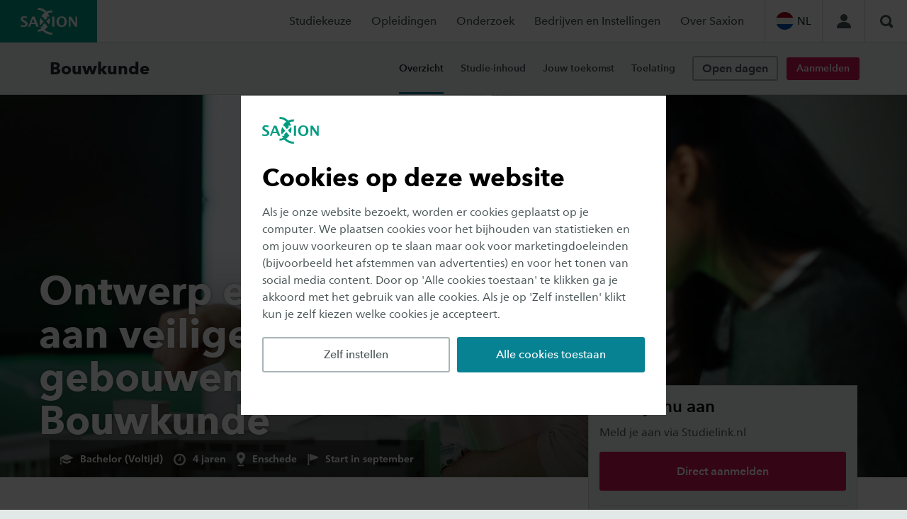

--- FILE ---
content_type: text/html;charset=UTF-8
request_url: https://www.saxion.nl/opleidingen/voltijd/bachelor/bouwkunde?utm_source=studiekeuze123.nl&utm_medium=referral&utm_campaign=bk
body_size: 38686
content:
<!DOCTYPE html> <html lang="nl"> <head> <style nonce="testNonce"> .async-hide { opacity: 0 !important; } </style> <script nonce="testNonce"> (function (a, s, y, n, c, h, i, d, e) { s.className += ' ' + y; h.start = 1 * new Date; h.end = i = function () { s.className = s.className.replace(RegExp(' ?' + y), ''); }; (a[n] = a[n] || []).hide = h; setTimeout(function () { i(); h.end = null; }, c); h.timeout = c; })(window, document.documentElement, 'async-hide', 'dataLayer', 4000, {'GTM-PCTS8J3': true}); </script> <script nonce="testNonce"> (function (w, d, s, l, i) { w[l] = w[l] || []; w[l].push( {'gtm.start': new Date().getTime(), event: 'gtm.js'} ); var f = d.getElementsByTagName(s)[0], j = d.createElement(s), dl = l != 'dataLayer' ? '&l=' + l : ''; j.async = true; j.src = 'https://www.googletagmanager.com/gtm.js?id=' + i + dl; j.nonce = 'testNonce'; f.parentNode.insertBefore(j, f); }) (window, document, 'script', 'dataLayer', 'GTM-PCTS8J3'); </script> <meta charset="UTF-8"> <meta name="viewport" content="width=device-width, initial-scale=1, shrink-to-fit=no"> <meta http-equiv="X-UA-Compatible" content="IE=Edge,chrome=1"> <meta http-equiv="cleartype" content="on"> <meta name="author" content="Saxion"> <meta name="format-detection" content="telephone=no"> <meta name="_csrf" content="Ee1xTz6gPEx9l56uVn90LvomYRIpUT0PlEL9jcsv7XPDnNzMJd4Tf1iZX3lQpaaYMlJAGskUTCobZF8irHeZu6gX1RGnqbj8"/> <meta name="_csrf_header" content="X-CSRF-TOKEN"/> <link rel="preload" href="/webfiles/1768468772835/static/default/fonts/627fbb5a-3bae-4cd9-b617-2f923e29d55e.woff2" as="font" type="font/woff2" crossorigin> <link rel="preload" href="/webfiles/1768468772835/static/default/fonts/aad99a1f-7917-4dd6-bbb5-b07cedbff64f.woff2" as="font" type="font/woff2" crossorigin> <link rel="preload" href="/webfiles/1768468772835/static/default/fonts/14c73713-e4df-4dba-933b-057feeac8dd1.woff2" as="font" type="font/woff2" crossorigin> <link rel="preload" href="/webfiles/1768468772835/static/default/fonts/33b6f34a-c72d-45b1-b53e-b1f65815790e.woff2" as="font" type="font/woff2" crossorigin> <link rel="preload" href="/webfiles/1768468772835/static/default/fonts/539f6f1a-0c4b-4f30-9f94-93d8fecc17e9.woff2" as="font" type="font/woff2" crossorigin> <link rel="preload" href="/webfiles/1768468772835/static/default/fonts/26f1236c-a914-477f-9d0f-10d758702626.woff2" as="font" type="font/woff2" crossorigin> <link rel="preload" href="/webfiles/1768468772835/static/default/fonts/2c94541b-311c-4a3b-8fa1-991a75cd925d.woff2" as="font" type="font/woff2" crossorigin> <link rel="stylesheet" href="/webfiles/1768468772835/static/default/css/all.css"> <link rel="stylesheet" href="/webfiles/1768468772835/static/default/css/print.css" media="print"> <script src="/webfiles/1768468772835/static/default/js/head.js" defer=""></script> <script src="/webfiles/1768468772835/static/default/js/libs.js" defer=""></script> <script src="/webfiles/1768468772835/static/default/js/app.js" defer=""></script> <link rel="apple-touch-icon" href="/webfiles/1768468772835/static/default/images/favicons/apple-touch-icon.png" sizes="180x180"> <link rel="icon" type="image/png" href="/webfiles/1768468772835/static/default/images/favicons/favicon-32x32.png" sizes="32x32"> <link rel="icon" type="image/png" href="/webfiles/1768468772835/static/default/images/favicons/favicon-16x16.png" sizes="16x16"> <link rel="manifest" href="/webfiles/1768468772835/static/default/images/favicons/manifest.json"> <link rel="mask-icon" href="/webfiles/1768468772835/static/default/images/favicons/safari-pinned-tab.svg" color="#5bbad5"> <link rel="shortcut icon" href="/webfiles/1768468772835/static/default/images/favicons/favicon.ico"> <meta name="theme-color" content="#ffffff"> <script nonce="testNonce"> var MTIProjectId = '69dd3504-e847-408f-9407-bcd7f4411463'; (function () { var mtiTracking = document.createElement('script'); mtiTracking.type = 'text/javascript'; mtiTracking.async = 'true'; mtiTracking.src = "/webfiles/1768468772835/static/default/js/mtiFontTrackingCode.js"; (document.getElementsByTagName('head')[0] || document.getElementsByTagName('body')[0]).appendChild(mtiTracking); })(); </script> <link as="style" rel="preload" href="/webfiles/1768468772835/static/default/css/xhrbox.css" onload="this.onload=null;this.rel=&apos;stylesheet&apos;"/> <link as="style" rel="preload" href="/webfiles/1768468772835/static/default/css/swiper.css" onload="this.onload=null;this.rel=&apos;stylesheet&apos;"/> <link as="style" rel="preload" href="/webfiles/1768468772835/static/default/css/carousel.css" onload="this.onload=null;this.rel=&apos;stylesheet&apos;"/> <script defer="defer" src="/webfiles/1768468772835/static/default/js/xhrbox.js"></script> <script defer="defer" src="/webfiles/1768468772835/static/default/js/swiper.js"></script> <link rel="canonical" href="https://www.saxion.nl/opleidingen/voltijd/bachelor/bouwkunde"/> <script type="application/ld+json">
//<![CDATA[
 {"@context":"http://schema.org","@type":"BreadcrumbList","itemListElement":[{"@type":"ListItem","position":1,"item":{"@id":"https://www.saxion.nl/","name":"Home","image":"https://www.saxion.nl/binaries/content/gallery/studeren-bij/wervingscampagne-2024-2025/saxion-wervingscampagne-by-str---jpeg---mikhael---1163.jpg"}},{"@type":"ListItem","position":2,"item":{"@id":"https://www.saxion.nl/opleidingen","name":"Opleidingen","image":""}},{"@type":"ListItem","position":3,"item":{"@id":"https://www.saxion.nl/opleidingen/voltijd","name":"Voltijdopleidingen","image":"https://www.saxion.nl/binaries/content/gallery/studeren-bij/open-dagen/campagne-24-25/saxion-wervingscampagne-by-str---jpeg---zineb---5034.jpg"}},{"@type":"ListItem","position":4,"item":{"@id":"https://www.saxion.nl/opleidingen/voltijd/bachelor/bouwkunde","name":"Bouwkunde","image":"https://www.saxion.nl/binaries/content/gallery/opleidingen/voltijd/bachelor/bouwkunde/highres_sax00993.jpeg"}}]} 
//]]>
</script> <meta name="twitter:card" content="summary"/> <meta name="twitter:site" content="@Saxion"/> <meta name="twitter:title" content="Hbo-opleiding Bouwkunde | Meld je aan bij hogeschool Saxion | Hogeschool Saxion"/> <meta name="twitter:description" content="De bachelor-opleiding Bouwkunde van Saxion leidt je op tot professional in de bouwbranche. Enthousiast? Lees meer!"/> <meta name="twitter:image" content="https://image.focuspoints.io/highres_sax00993.jpeg?_jwt=eyJhbGciOiJIUzUxMiIsInR5cCI6IkpXVCJ9.[base64].SlZlsQY8LtGrXrvUsuBZYO9BmIekEDJJXjaMUiXyDm3s9Z_NEkODUzXcGiHpw9LDaTofneI6IRl372PGmwdGyQ"/> <meta property="og:title" content="Hbo-opleiding Bouwkunde | Meld je aan bij hogeschool Saxion | Hogeschool Saxion"/> <meta property="og:description" content="De bachelor-opleiding Bouwkunde van Saxion leidt je op tot professional in de bouwbranche. Enthousiast? Lees meer!"/> <meta property="og:image" content="https://image.focuspoints.io/highres_sax00993.jpeg?_jwt=eyJhbGciOiJIUzUxMiIsInR5cCI6IkpXVCJ9.[base64].MMtTDEJVbxPJBs3GtKh_grm0EeGRd6iVL54QDTkIftU-Bg2zrkXBktPST5qmMehoUlj4xJeOzetYWQt7LkRz1w"/> <meta property="og:image:width" content="1200"/> <meta property="og:image:height" content="630"/> <meta property="og:site_name" content="Hogeschool Saxion"/> <meta property="og:type" content="article"/> <meta property="og:locale" content="nl_NL"/> <meta property="og:url" content="https://www.saxion.nl/opleidingen/voltijd/bachelor/bouwkunde"/> <script nonce="testNonce">
//<![CDATA[
 window.dataLayer = window.dataLayer || []; dataLayer.push({ 'pageId': 'feae4083-76f5-4135-84bc-11bdc379b228', }); 
//]]>
</script> <title>Hbo-opleiding Bouwkunde | Meld je aan bij hogeschool Saxion | Hogeschool Saxion</title> <meta name="description" content="De bachelor-opleiding Bouwkunde van Saxion leidt je op tot professional in de bouwbranche. Enthousiast? Lees meer!"/> <meta name="keywords" content="bouwkunde, construction, constructieleer, mechanica, building, smart building, bouwbranche, hbo bouwkunde, bouwkunde studeren, bouwkunde hbo, studie bouwkunde, opleiding bouwkunde"/> <meta name="robots" content="index, follow"/> <meta name="category" content="opleidingen"/> <meta name="uuid" content="608f8b0f-f275-4394-a408-38bade0f8faa"/> <link hreflang="nl-nl" rel="alternate" href="https://www.saxion.nl/opleidingen/voltijd/bachelor/bouwkunde"/> </head> <body> <noscript> <iframe src="https://www.googletagmanager.com/ns.html?id=GTM-PCTS8J3" height="0" width="0" style="display:none;visibility:hidden"></iframe> </noscript> <svg style="display: none !important;" id="icons"> <symbol id="chevron"><polygon points="3.72972973 4.86474853 1.13686838e-13 8.59438907 1.13513514 9.72949707 6 4.86474853 1.13513514 0 1.13686838e-13 1.13510799"></polygon></symbol> <symbol id="external"><path d="M0,0 L4,0 L4,1 L0,1 L0,0 Z M1,11 L12,11 L12,12 L1,12 L1,11 Z M0,1 L1,1 L1,12 L0,12 L0,1 Z M11,8 L12,8 L12,11 L11,11 L11,8 Z M6,0 L12,0 L12,6 L10,4 L6,8 L4,6 L8,2 L6,0 Z"></path></symbol> <symbol id="quot"><path d="M12.7,16.1 L20.8,16.1 L20.8,8.1 L17.7,8.1 C17.45,5.25 19.15,3.5 22.6,3.15 L21.95,0 C16,0.1 12.7,2.75 12.7,9.35 L12.7,16.1 Z M0,16.1 L8.1,16.1 L8.1,8.1 L5,8.1 C4.75,5.25 6.45,3.5 9.9,3.15 L9.25,0 C3.3,0.1 0,2.75 0,9.35 L0,16.1 Z"></path></symbol> <symbol id="facebook"><path d="M10,0.137019231 L10,3.15144231 L8.18287037,3.15144231 C7.51928681,3.15144231 7.07176042,3.28846017 6.84027778,3.5625 C6.60879514,3.83653983 6.49305556,4.24759341 6.49305556,4.79567308 L6.49305556,6.95372596 L9.88425926,6.95372596 L9.43287037,10.3335337 L6.49305556,10.3335337 L6.49305556,19 L2.95138889,19 L2.95138889,10.3335337 L0,10.3335337 L0,6.95372596 L2.95138889,6.95372596 L2.95138889,4.46454327 C2.95138889,3.04867081 3.35261944,1.95062489 4.15509259,1.1703726 C4.95756574,0.390120297 6.02622789,0 7.36111111,0 C8.49537604,0 9.37499687,0.0456726202 10,0.137019231 L10,0.137019231 Z"></path></symbol> <symbol id="twitter"><path d="M17.3263 0H20.6998L13.3297 8.42349L22 19.886H15.2112L9.89404 12.934L3.80995 19.886H0.434432L8.31743 10.8761L0 0H6.96111L11.7674 6.35433L17.3263 0ZM16.1423 17.8668H18.0116L5.94539 1.91313H3.93946L16.1423 17.8668Z"></path></symbol> <symbol id="instagram"><path d="M12.5714286,9.42857143 C12.5714286,8.56100757 12.264512,7.82031557 11.6506696,7.20647321 C11.0368273,6.59263086 10.2961353,6.28571429 9.42857143,6.28571429 C8.56100757,6.28571429 7.82031557,6.59263086 7.20647321,7.20647321 C6.59263086,7.82031557 6.28571429,8.56100757 6.28571429,9.42857143 C6.28571429,10.2961353 6.59263086,11.0368273 7.20647321,11.6506696 C7.82031557,12.264512 8.56100757,12.5714286 9.42857143,12.5714286 C10.2961353,12.5714286 11.0368273,12.264512 11.6506696,11.6506696 C12.264512,11.0368273 12.5714286,10.2961353 12.5714286,9.42857143 L12.5714286,9.42857143 Z M14.265625,9.42857143 C14.265625,10.77084 13.7950196,11.9125697 12.8537946,12.8537946 C11.9125697,13.7950196 10.77084,14.265625 9.42857143,14.265625 C8.08630281,14.265625 6.94457316,13.7950196 6.00334821,12.8537946 C5.06212327,11.9125697 4.59151786,10.77084 4.59151786,9.42857143 C4.59151786,8.08630281 5.06212327,6.94457316 6.00334821,6.00334821 C6.94457316,5.06212327 8.08630281,4.59151786 9.42857143,4.59151786 C10.77084,4.59151786 11.9125697,5.06212327 12.8537946,6.00334821 C13.7950196,6.94457316 14.265625,8.08630281 14.265625,9.42857143 L14.265625,9.42857143 Z M15.5915179,4.39508929 C15.5915179,4.70610275 15.4810279,4.97209711 15.2600446,5.19308036 C15.0390614,5.4140636 14.773067,5.52455357 14.4620536,5.52455357 C14.1510401,5.52455357 13.8850457,5.4140636 13.6640625,5.19308036 C13.4430793,4.97209711 13.3325893,4.70610275 13.3325893,4.39508929 C13.3325893,4.08407583 13.4430793,3.81808146 13.6640625,3.59709821 C13.8850457,3.37611497 14.1510401,3.265625 14.4620536,3.265625 C14.773067,3.265625 15.0390614,3.37611497 15.2600446,3.59709821 C15.4810279,3.81808146 15.5915179,4.08407583 15.5915179,4.39508929 L15.5915179,4.39508929 Z M9.42857143,1.69419643 C9.37127948,1.69419643 9.05822457,1.69215032 8.48939732,1.68805804 C7.92057007,1.68396575 7.48884076,1.68396575 7.19419643,1.68805804 C6.8995521,1.69215032 6.50465277,1.70442698 6.00948661,1.72488839 C5.51432044,1.7453498 5.09282168,1.78627201 4.74497768,1.84765625 C4.39713368,1.90904049 4.10453988,1.98474657 3.8671875,2.07477679 C3.45795926,2.23846808 3.09784382,2.4758169 2.78683036,2.78683036 C2.4758169,3.09784382 2.23846808,3.45795926 2.07477679,3.8671875 C1.98474657,4.10453988 1.90904049,4.39713368 1.84765625,4.74497768 C1.78627201,5.09282168 1.7453498,5.51432044 1.72488839,6.00948661 C1.70442698,6.50465277 1.69215032,6.8995521 1.68805804,7.19419643 C1.68396575,7.48884076 1.68396575,7.92057007 1.68805804,8.48939732 C1.69215032,9.05822457 1.69419643,9.37127948 1.69419643,9.42857143 C1.69419643,9.48586338 1.69215032,9.79891829 1.68805804,10.3677455 C1.68396575,10.9365728 1.68396575,11.3683021 1.68805804,11.6629464 C1.69215032,11.9575908 1.70442698,12.3524901 1.72488839,12.8476562 C1.7453498,13.3428224 1.78627201,13.7643212 1.84765625,14.1121652 C1.90904049,14.4600092 1.98474657,14.752603 2.07477679,14.9899554 C2.23846808,15.3991836 2.4758169,15.759299 2.78683036,16.0703125 C3.09784382,16.381326 3.45795926,16.6186748 3.8671875,16.7823661 C4.10453988,16.8723963 4.39713368,16.9481024 4.74497768,17.0094866 C5.09282168,17.0708708 5.51432044,17.1117931 6.00948661,17.1322545 C6.50465277,17.1527159 6.8995521,17.1649925 7.19419643,17.1690848 C7.48884076,17.1731771 7.92057007,17.1731771 8.48939732,17.1690848 C9.05822457,17.1649925 9.37127948,17.1629464 9.42857143,17.1629464 C9.48586338,17.1629464 9.79891829,17.1649925 10.3677455,17.1690848 C10.9365728,17.1731771 11.3683021,17.1731771 11.6629464,17.1690848 C11.9575908,17.1649925 12.3524901,17.1527159 12.8476562,17.1322545 C13.3428224,17.1117931 13.7643212,17.0708708 14.1121652,17.0094866 C14.4600092,16.9481024 14.752603,16.8723963 14.9899554,16.7823661 C15.3991836,16.6186748 15.759299,16.381326 16.0703125,16.0703125 C16.381326,15.759299 16.6186748,15.3991836 16.7823661,14.9899554 C16.8723963,14.752603 16.9481024,14.4600092 17.0094866,14.1121652 C17.0708708,13.7643212 17.1117931,13.3428224 17.1322545,12.8476562 C17.1527159,12.3524901 17.1649925,11.9575908 17.1690848,11.6629464 C17.1731771,11.3683021 17.1731771,10.9365728 17.1690848,10.3677455 C17.1649925,9.79891829 17.1629464,9.48586338 17.1629464,9.42857143 C17.1629464,9.37127948 17.1649925,9.05822457 17.1690848,8.48939732 C17.1731771,7.92057007 17.1731771,7.48884076 17.1690848,7.19419643 C17.1649925,6.8995521 17.1527159,6.50465277 17.1322545,6.00948661 C17.1117931,5.51432044 17.0708708,5.09282168 17.0094866,4.74497768 C16.9481024,4.39713368 16.8723963,4.10453988 16.7823661,3.8671875 C16.6186748,3.45795926 16.381326,3.09784382 16.0703125,2.78683036 C15.759299,2.4758169 15.3991836,2.23846808 14.9899554,2.07477679 C14.752603,1.98474657 14.4600092,1.90904049 14.1121652,1.84765625 C13.7643212,1.78627201 13.3428224,1.7453498 12.8476562,1.72488839 C12.3524901,1.70442698 11.9575908,1.69215032 11.6629464,1.68805804 C11.3683021,1.68396575 10.9365728,1.68396575 10.3677455,1.68805804 C9.79891829,1.69215032 9.48586338,1.69419643 9.42857143,1.69419643 L9.42857143,1.69419643 Z M18.8571429,9.42857143 C18.8571429,11.3028368 18.8366818,12.6000708 18.7957589,13.3203125 C18.7139133,15.022702 18.2064779,16.3403971 17.2734375,17.2734375 C16.3403971,18.2064779 15.022702,18.7139133 13.3203125,18.7957589 C12.6000708,18.8366818 11.3028368,18.8571429 9.42857143,18.8571429 C7.5543061,18.8571429 6.25707205,18.8366818 5.53683036,18.7957589 C3.83444089,18.7139133 2.51674574,18.2064779 1.58370536,17.2734375 C0.650664978,16.3403971 0.143229576,15.022702 0.0613839286,13.3203125 C0.0204611049,12.6000708 0,11.3028368 0,9.42857143 C0,7.5543061 0.0204611049,6.25707205 0.0613839286,5.53683036 C0.143229576,3.83444089 0.650664978,2.51674574 1.58370536,1.58370536 C2.51674574,0.650664978 3.83444089,0.143229576 5.53683036,0.0613839286 C6.25707205,0.0204611049 7.5543061,0 9.42857143,0 C11.3028368,0 12.6000708,0.0204611049 13.3203125,0.0613839286 C15.022702,0.143229576 16.3403971,0.650664978 17.2734375,1.58370536 C18.2064779,2.51674574 18.7139133,3.83444089 18.7957589,5.53683036 C18.8366818,6.25707205 18.8571429,7.5543061 18.8571429,9.42857143 L18.8571429,9.42857143 Z"></path></symbol> <symbol id="youtube"><path d="M14,7 C14,6.73020698 13.8906261,6.53333395 13.671875,6.409375 L8.071875,2.909375 C7.8458322,2.76354094 7.60885541,2.75624934 7.3609375,2.8875 C7.1203113,3.01875066 7,3.22291528 7,3.5 L7,10.5 C7,10.7770847 7.1203113,10.9812493 7.3609375,11.1125 C7.47760475,11.1708336 7.59062445,11.2 7.7,11.2 C7.84583406,11.2 7.96979116,11.163542 8.071875,11.090625 L13.671875,7.590625 C13.8906261,7.46666605 14,7.26979302 14,7 L14,7 Z M19.6,7 C19.6,7.7000035 19.5963542,8.24687303 19.5890625,8.640625 C19.5817708,9.03437697 19.5507815,9.53202824 19.4960937,10.1335937 C19.441406,10.7351593 19.3593755,11.2729143 19.25,11.746875 C19.1333327,12.2791693 18.8817728,12.7276023 18.4953125,13.0921875 C18.1088522,13.4567727 17.6567734,13.6682289 17.1390625,13.7265625 C15.5203044,13.9088551 13.0739747,14 9.8,14 C6.5260253,14 4.07969559,13.9088551 2.4609375,13.7265625 C1.94322658,13.6682289 1.48932487,13.4567727 1.09921875,13.0921875 C0.709112633,12.7276023 0.45572975,12.2791693 0.3390625,11.746875 C0.236978656,11.2729143 0.158594023,10.7351593 0.10390625,10.1335937 C0.0492184766,9.53202824 0.0182292031,9.03437697 0.0109375,8.640625 C0.00364579688,8.24687303 3.63797881e-12,7.7000035 3.63797881e-12,7 C3.63797881e-12,6.2999965 0.00364579688,5.75312697 0.0109375,5.359375 C0.0182292031,4.96562303 0.0492184766,4.46797176 0.10390625,3.86640625 C0.158594023,3.26484074 0.240624453,2.7270857 0.35,2.253125 C0.46666725,1.72083067 0.718227234,1.27239766 1.1046875,0.9078125 C1.49114777,0.543227344 1.94322658,0.331771125 2.4609375,0.2734375 C4.07969559,0.0911449219 6.5260253,0 9.8,0 C13.0739747,0 15.5203044,0.0911449219 17.1390625,0.2734375 C17.6567734,0.331771125 18.1106751,0.543227344 18.5007812,0.9078125 C18.8908874,1.27239766 19.1442702,1.72083067 19.2609375,2.253125 C19.3630213,2.7270857 19.441406,3.26484074 19.4960937,3.86640625 C19.5507815,4.46797176 19.5817708,4.96562303 19.5890625,5.359375 C19.5963542,5.75312697 19.6,6.2999965 19.6,7 L19.6,7 Z"></path></symbol> <symbol id="whatsapp"><path d="M10.9016927,9.35658915 C10.9976133,9.35658915 11.3573103,9.51765558 11.9807943,9.83979328 C12.6042783,10.161931 12.9344616,10.3559428 12.9713542,10.4218346 C12.9861112,10.4584412 12.9934896,10.5133502 12.9934896,10.5865633 C12.9934896,10.8281666 12.9307732,11.1063722 12.8053385,11.4211886 C12.6872824,11.7067198 12.4253493,11.9464891 12.0195312,12.1405039 C11.6137132,12.3345186 11.2374149,12.4315245 10.890625,12.4315245 C10.47005,12.4315245 9.76910213,12.2045673 8.78776042,11.750646 C8.06466652,11.421187 7.43750266,10.9892361 6.90625,10.4547804 C6.37499734,9.92032463 5.82899586,9.24311349 5.26822917,8.42312661 C4.73697651,7.6397463 4.47504337,6.92958975 4.48242188,6.29263566 L4.48242188,6.20478036 C4.5045574,5.53854103 4.77755814,4.9601661 5.30143229,4.46963824 C5.47851651,4.30856939 5.67035487,4.22803618 5.87695313,4.22803618 C5.92122418,4.22803618 5.98762977,4.23352708 6.07617187,4.24450904 C6.16471398,4.25549101 6.23480877,4.26098191 6.28645833,4.26098191 C6.42665001,4.26098191 6.52441379,4.28477582 6.5797526,4.33236434 C6.63509142,4.37995286 6.69227401,4.48061939 6.75130208,4.63436693 C6.81033016,4.78079315 6.93207373,5.10292602 7.11653646,5.60077519 C7.30099919,6.09862437 7.39322917,6.37316943 7.39322917,6.4244186 C7.39322917,6.57816614 7.26595179,6.78865069 7.01139323,7.05587855 C6.75683466,7.32310642 6.62955729,7.49332435 6.62955729,7.56653747 C6.62955729,7.61778665 6.64800329,7.67269566 6.68489583,7.73126615 C6.93576514,8.26572188 7.31206346,8.76722419 7.81380208,9.23578811 C8.22699859,9.62381762 8.78406768,9.99353829 9.48502604,10.3449612 C9.57356815,10.3962104 9.65473053,10.4218346 9.72851563,10.4218346 C9.83919326,10.4218346 10.03841,10.2442955 10.3261719,9.88921189 C10.6139337,9.53412828 10.8057721,9.35658915 10.9016927,9.35658915 Z M8.65494792,15.1770026 C9.59201857,15.1770026 10.4903386,14.9939725 11.3499349,14.627907 C12.2095312,14.2618414 12.9492157,13.7713209 13.5690104,13.1563307 C14.1888052,12.5413406 14.6831579,11.8073901 15.0520833,10.9544574 C15.4210088,10.1015246 15.6054687,9.2101683 15.6054687,8.28036176 C15.6054687,7.35055521 15.4210088,6.45919892 15.0520833,5.60626615 C14.6831579,4.75333338 14.1888052,4.01938292 13.5690104,3.40439276 C12.9492157,2.78940261 12.2095312,2.29888211 11.3499349,1.93281654 C10.4903386,1.56675097 9.59201857,1.38372093 8.65494792,1.38372093 C7.71787726,1.38372093 6.81955725,1.56675097 5.95996094,1.93281654 C5.10036463,2.29888211 4.36068018,2.78940261 3.74088542,3.40439276 C3.12109065,4.01938292 2.62673796,4.75333338 2.2578125,5.60626615 C1.88888704,6.45919892 1.70442708,7.35055521 1.70442708,8.28036176 C1.70442708,9.76658797 2.14713099,11.1136891 3.03255208,12.3217054 L2.15820313,14.880491 L4.83658854,14.0348837 C6.00239298,14.7963001 7.27516671,15.1770026 8.65494792,15.1770026 Z M8.65494792,0 C9.78385981,0 10.8629506,0.219636047 11.8922526,0.658914729 C12.9215546,1.09819341 13.808807,1.68755014 14.5540365,2.42700258 C15.2992659,3.16645503 15.893227,4.04682952 16.3359375,5.06815245 C16.778648,6.08947539 17,7.16020112 17,8.28036176 C17,9.4005224 16.778648,10.4712481 16.3359375,11.4925711 C15.893227,12.513894 15.2992659,13.3942685 14.5540365,14.1337209 C13.808807,14.8731734 12.9215546,15.4625301 11.8922526,15.9018088 C10.8629506,16.3410875 9.78385981,16.5607235 8.65494792,16.5607235 C7.21613864,16.5607235 5.86958092,16.216627 4.61523438,15.5284238 L0,17 L1.50520833,12.5523256 C0.708329349,11.2491322 0.309895833,9.82515846 0.309895833,8.28036176 C0.309895833,7.16020112 0.531247786,6.08947539 0.973958333,5.06815245 C1.41666888,4.04682952 2.01062995,3.16645503 2.75585938,2.42700258 C3.5010888,1.68755014 4.38834121,1.09819341 5.41764323,0.658914729 C6.44694525,0.219636047 7.52603602,0 8.65494792,0 Z"></path></symbol> <symbol id="linkedin"><path d="M3.63541667,5.19891008 L3.63541667,16 L0.197916667,16 L0.197916667,5.19891008 L3.63541667,5.19891008 Z M3.85416667,1.86376022 C3.86111115,2.39418975 3.68576568,2.83741875 3.328125,3.19346049 C2.97048432,3.54950223 2.50000292,3.72752044 1.91666667,3.72752044 L1.89583333,3.72752044 C1.32638604,3.72752044 0.868057292,3.54950223 0.520833333,3.19346049 C0.173609375,2.83741875 0,2.39418975 0,1.86376022 C0,1.32606452 0.178817656,0.881019019 0.536458333,0.528610354 C0.89409901,0.176201689 1.36110823,0 1.9375,0 C2.51389177,0 2.97569271,0.176201689 3.32291667,0.528610354 C3.67014063,0.881019019 3.84722219,1.32606452 3.85416667,1.86376022 Z M8.95833333,6.73377591 C9.09061641,6.5156283 9.22603185,6.32371746 9.36458333,6.15803815 C9.5104174,5.98365035 9.70659599,5.79473308 9.953125,5.59128065 C10.199654,5.38782823 10.5017343,5.22979166 10.859375,5.11716621 C11.2170157,5.00454076 11.6145811,4.94822888 12.0520833,4.94822888 C13.2395893,4.94822888 14.1944408,5.36057717 14.9166667,6.1852861 C15.6388925,7.00999504 16,8.21797569 16,9.80926431 L16,16 L12.5729167,16 L12.5729167,10.2234332 C12.5729167,9.46048665 12.4322931,8.86285411 12.1510417,8.43051771 C11.8697903,7.99818131 11.4305585,7.78201635 10.8333333,7.78201635 C10.3958311,7.78201635 10.0295154,7.90735569 9.734375,8.15803815 C9.43923464,8.4087206 9.21875073,8.7193442 9.07291667,9.08991826 C8.9965274,9.307903 8.95833333,9.60217798 8.95833333,9.97275204 L8.95833333,16 L5.53125,16 C5.54513896,13.1008029 5.55208333,10.7502361 5.55208333,8.94822888 C5.55208333,7.14622169 5.54861115,6.07084643 5.54166667,5.72207084 L5.53125,5.19891008 L8.95833333,5.19891008 L8.95833333,6.73377592 L8.95833333,6.73377591 Z"></path></symbol> <symbol id="email"><path d="M10,20 C4.486,20 0,15.514 0,10 C0,4.486 4.486,0 10,0 C15.514,0 20,4.486 20,10 C20,15.514 15.514,20 10,20 L10,20 Z M10,2 C5.589,2 2,5.589 2,10 C2,14.411 5.589,18 10,18 C14.411,18 18,14.411 18,10 C18,5.589 14.411,2 10,2 L10,2 Z"></path><g transform="translate(5.000000, 6.000000)"><path d="M5.335,4.67 C5.23,4.723 5.115,4.75 5,4.75 C4.885,4.75 4.77,4.724 4.665,4.671 L0,2.338 L0,6 C0,7.104 0.896,8 2,8 L8,8 C9.104,8 10,7.104 10,6 L10,2.339 L5.335,4.67 L5.335,4.67 Z"></path><path d="M5,3.162 L9.629,0.847 C9.267,0.335 8.674,8.8817842e-16 8,8.8817842e-16 L2,8.8817842e-16 C1.326,8.8817842e-16 0.733,0.335 0.371,0.846 L5,3.162 L5,3.162 Z"></path></g></symbol> <symbol id="phone"><path d="M10,0 C4.487,0 0,4.486 0,10 C0,15.514 4.486,20 10,20 C15.514,20 20,15.514 20,10 C20,4.486 15.514,0 10,0 L10,0 Z M10,18 C5.589,18 2,14.411 2,10 C2,5.589 5.589,2 10,2 C14.411,2 18,5.589 18,10 C18,14.411 14.412,18 10,18 L10,18 Z"></path><path d="M14.127,11.778 L11.981,11.777 C11.682,11.777 11.442,12.018 11.442,12.315 L11.443,13.362 C8.849,13.223 6.778,11.151 6.641,8.558 L7.686,8.558 C7.982,8.558 8.223,8.318 8.223,8.021 L8.222,5.873 C8.223,5.577 7.982,5.338 7.686,5.337 L5.539,5.336 C5.242,5.338 5.001,5.577 5,5.874 L5.001,8.559 L5.017,8.559 C5.154,12.043 7.957,14.847 11.444,14.986 L11.444,15 L14.127,15 C14.423,14.999 14.664,14.759 14.665,14.462 L14.664,12.315 C14.664,12.019 14.423,11.778 14.127,11.778 L14.127,11.778 Z"></path></symbol> <symbol id="download"><path d="M0,12 L16,12 L16,14 L0,14 L0,12 Z M12.8078931,5.29807692 C12.916868,5.56089875 12.8719967,5.78525548 12.6732777,5.97115385 L8.36558542,10.2788462 C8.25020023,10.4006416 8.1059709,10.4615385 7.93289311,10.4615385 C7.75981532,10.4615385 7.615586,10.4006416 7.5002008,10.2788462 L3.1925085,5.97115385 C2.99378955,5.78525548 2.94891821,5.56089875 3.05789311,5.29807692 C3.16686801,5.04807567 3.35596869,4.92307692 3.6252008,4.92307692 L6.08673926,4.92307692 L6.08673926,0.615384615 C6.08673926,0.448717115 6.14763609,0.304487788 6.26943157,0.182692308 C6.39122705,0.0608968269 6.53545638,0 6.70212388,0 L9.16366234,0 C9.33032984,0 9.47455917,0.0608968269 9.59635465,0.182692308 C9.71815013,0.304487788 9.77904696,0.448717115 9.77904696,0.615384615 L9.77904696,4.92307692 L12.2405854,4.92307692 C12.5098175,4.92307692 12.6989182,5.04807567 12.8078931,5.29807692 L12.8078931,5.29807692 Z"></path></symbol> <symbol id="marker"><path d="M3.5005,6.0022 C3.5005,4.6222 4.6205,3.5022 6.0005,3.5022 C7.3805,3.5022 8.5005,4.6222 8.5005,6.0022 C8.5005,7.3822 7.3805,8.5022 6.0005,8.5022 C4.6205,8.5022 3.5005,7.3822 3.5005,6.0022 M12.0005,6.0022 C12.0005,2.6882 9.3135,0.0022 6.0005,0.0022 C2.6865,0.0022 0.0005,2.6882 0.0005,6.0022 C0.0005,10.0022 6.0005,17.0022 6.0005,17.0022 C6.0005,17.0022 12.0005,10.0022 12.0005,6.0022"></path><polygon points="2.001 20.002 10.001 20.002 10.001 18.002 2.001 18.002"></polygon></symbol> <symbol id="clock"><path d="M9,0 C4.038,0 0,4.038 0,9 C0,13.962 4.038,18 9,18 C13.962,18 18,13.962 18,9 C18,4.038 13.962,0 9,0 L9,0 Z M11.293,12.706 L8.293,9.706 C8.106,9.519 8,9.265 8,9 L8,4 L10,4 L10,8.586 L12.707,11.293 L11.293,12.706 L11.293,12.706 Z"></path></symbol> <symbol id="clock2"><path d="M9.917 4.604v4.958c0 .104-.034.19-.1.255-.066.066-.15.1-.255.1h-3.54c-.104 0-.19-.034-.256-.1s-.1-.15-.1-.255v-.708c0-.103.034-.188.1-.254.067-.067.152-.1.255-.1H8.5V4.604c0-.103.033-.188.1-.254.066-.067.15-.1.254-.1h.71c.102 0 .187.033.253.1.066.066.1.15.1.254zM14.52 8.5c0-1.092-.268-2.1-.807-3.02-.54-.924-1.27-1.654-2.192-2.193-.92-.54-1.928-.808-3.02-.808s-2.1.268-3.02.807c-.924.54-1.654 1.27-2.193 2.192-.54.92-.808 1.928-.808 3.02s.268 2.1.807 3.02c.54.924 1.27 1.654 2.192 2.193.92.54 1.928.808 3.02.808s2.1-.268 3.02-.807c.924-.54 1.654-1.27 2.193-2.192.54-.92.808-1.928.808-3.02zm2.48 0c0 1.542-.38 2.964-1.14 4.267-.76 1.302-1.79 2.333-3.093 3.093C11.464 16.62 10.042 17 8.5 17c-1.542 0-2.964-.38-4.267-1.14C2.93 15.1 1.9 14.07 1.14 12.767.38 11.464 0 10.042 0 8.5c0-1.542.38-2.964 1.14-4.267C1.9 2.93 2.93 1.9 4.233 1.14 5.536.38 6.958 0 8.5 0c1.542 0 2.964.38 4.267 1.14 1.302.76 2.333 1.79 3.093 3.093C16.62 5.536 17 6.958 17 8.5z"/></symbol> <symbol id="kwartiel"><path d="M14.4217 8.57084C14.4217 7.47882 14.1523 6.47167 13.6137 5.54935C13.0751 4.62704 12.3446 3.89658 11.4223 3.35795C10.5 2.81931 9.49285 2.55 8.40083 2.55C7.30881 2.55 6.30165 2.81931 5.37934 3.35795C4.45703 3.89658 3.72657 4.62704 3.18793 5.54935C2.6493 6.47167 2.37999 7.47882 2.37999 8.57084C2.37999 9.66285 2.6493 10.67 3.18793 11.5923C3.72657 12.5146 4.45703 13.2451 5.37934 13.7837C6.30165 14.3224 7.30881 14.5917 8.40083 14.5917C9.49285 14.5917 10.5 14.3224 11.4223 13.7837C12.3446 13.2451 13.0751 12.5146 13.6137 11.5923C14.1523 10.67 14.4217 9.66285 14.4217 8.57084V8.57084ZM14.4209 8.67L8.5 8.67L8.5 14.5909C9.55389 14.5751 10.528 14.306 11.4223 13.7837C12.3446 13.2451 13.0751 12.5146 13.6137 11.5923C14.136 10.698 14.4051 9.72389 14.4209 8.67ZM8.40055 2.55V8.5H2.38038C2.39179 7.43523 2.66098 6.45169 3.18794 5.54935C3.72657 4.62703 4.45704 3.89657 5.37935 3.35794C6.30158 2.81936 7.30864 2.55005 8.40055 2.55ZM17 8.5C17 10.0421 16.62 11.4643 15.86 12.7666C15.1 14.0689 14.0689 15.1 12.7666 15.86C11.4643 16.62 10.0421 17 8.5 17C6.95789 17 5.53571 16.62 4.2334 15.86C2.93109 15.1 1.89996 14.0689 1.13997 12.7666C0.379987 11.4643 0 10.0421 0 8.5C0 6.95789 0.379987 5.53571 1.13997 4.2334C1.89996 2.93109 2.93109 1.89996 4.2334 1.13997C5.53571 0.379987 6.95789 0 8.5 0C10.0421 0 11.4643 0.379987 12.7666 1.13997C14.0689 1.89996 15.1 2.93109 15.86 4.2334C16.62 5.53571 17 6.95789 17 8.5V8.5Z"/></symbol> <symbol id="euro"><path d="M10,0.003 C4.486,0.003 0,4.489 0,10.003 C0,15.518 4.486,20.003 10,20.003 C15.514,20.003 20,15.518 20,10.003 C20,4.489 15.514,0.003 10,0.003 L10,0.003 Z M12,7.003 C10.843,7.003 9.509,7.39 9.121,9.003 L12,9.003 L12,11.003 L9.121,11.003 C9.509,12.616 10.843,13.003 12,13.003 L12,15.003 C9.817,15.003 7.506,13.925 7.077,11.003 L6,11.003 L6,9.003 L7.077,9.003 C7.506,6.082 9.817,5.003 12,5.003 L12,7.003 L12,7.003 Z"></path></symbol> <symbol id="arrow"><path d="M12.503515,7 L-1.13686838e-13,7 L-1.13686838e-13,10 L12.8191852,10 L8.31567014,14.9545103 L10.4315665,17 L16.7943759,10 L17,10 L17,9.7737841 L17.0703528,9.69638597 L18,8.67364114 L17.0703528,7.65089631 L17,7.57349818 L17,7 L16.4787058,7 L10.1158963,0 L8,2.04548966 L12.503515,7 Z"></path></symbol> <symbol id="cross"><path d="M12 1.802L10.198 0 6 4.198 1.802 0 0 1.802 4.198 6 0 10.198 1.802 12 6 7.802 10.198 12 12 10.198 7.802 6" fill-rule="evenodd"/></symbol> <symbol id="study"><path d="M17.548 4.182L9.366.092c-.23-.117-.502-.117-.732 0L.452 4.18c-.165.082-.29.224-.364.378-.05.1-.088.27-.088.353V9.63c0 .452.366.818.818.818.452 0 .82-.366.82-.818V5.87L9.01 8.94l8.474-3.267c.298-.12.5-.403.513-.726.013-.322-.164-.62-.452-.765"/><path d="M9 10.64c-.107 0-.214-.02-.315-.062L3.273 8.323v2.466c0 .308.175.592.452.73 1.403.702 2.85 1.57 5.275 1.57 2.424 0 3.874-.87 5.275-1.57.277-.138.452-.422.452-.73V8.495l-5.433 2.09c-.095.037-.194.055-.294.055M.818 11.46c-.45 0-.818.366-.818.817v1.637c0 .45.367.818.818.818.452 0 .818-.367.818-.818v-1.637c0-.45-.366-.818-.818-.818"/></symbol> <symbol id="magnifier"><path d="M19.415 16.586c.78.78.78 2.05 0 2.828-.378.378-.88.586-1.414.586-.533 0-1.035-.208-1.413-.586l-4.528-4.527C10.84 15.607 9.45 16 8 16c-2.137 0-4.146-.832-5.656-2.344C.832 12.146 0 10.136 0 8c0-2.137.832-4.146 2.344-5.657C3.854.833 5.864 0 8 0c2.137 0 4.146.833 5.657 2.344C15.167 3.854 16 5.864 16 8c0 1.452-.392 2.84-1.112 4.06l4.527 4.526zM8 13c2.762 0 5-2.24 5-5s-2.238-5-5-5C5.24 3 3 5.24 3 8s2.24 5 5 5z"/></symbol> <symbol id="check"><path d="M4.808 7.718l1.168 1.168L13 1.862 11.138 0 5.664 5.475 1.862 1.673 0 3.535 4.496 8.03l.312-.312z" fill-rule="evenodd"/></symbol> <symbol id="checklg"><path fill-rule="evenodd" clip-rule="evenodd" d="M8.13187 9.30766L16.8527 0.599998L20 3.74255L8.12463 15.6L4.97733 12.4574L4.98456 12.4502L0 7.47318L3.1473 4.33062L8.13187 9.30766Z"/></symbol> <symbol id="flag"><path d="M.5.6h1.667v16H.5zM14.966 4.654l-10.833-4c-.256-.093-.545-.06-.77.088-.228.15-.363.395-.363.66v8c0 .263.135.51.362.658.14.093.305.14.47.14.102 0 .203-.018.3-.052l10.834-4c.322-.118.534-.415.534-.746 0-.332-.213-.63-.534-.748z"/></symbol> <symbol id="diploma"><path d="M6,11.768 L2.116,7.884 L3.884,6.116 L6,8.232 L10.116,4.116 L11.884,5.884 L6,11.768 Z M12,0 L2,0 C0.897,0 0,0.898 0,2 L0,19 C0,19.369 0.203,19.708 0.528,19.882 C0.852,20.055 1.247,20.036 1.555,19.831 L7,16.202 L12.445,19.831 C12.613,19.943 12.806,20 13,20 C13.162,20 13.324,19.961 13.472,19.882 C13.797,19.708 14,19.369 14,19 L14,2 C14,0.898 13.103,0 12,0 L12,0 Z"></path></symbol> <symbol id="star"><polygon points="9.51056516 15 3.63271264 18.0901699 4.75528258 11.545085 0 6.90983006 6.5716389 5.95491503 9.51056516 0 12.4494914 5.95491503 19.0211303 6.90983006 14.2658477 11.545085 15.3884177 18.0901699"></polygon></symbol> <symbol id="anchor"><path fill-rule="evenodd" d="M4 9h1v1H4c-1.5 0-3-1.69-3-3.5S2.55 3 4 3h4c1.45 0 3 1.69 3 3.5 0 1.41-.91 2.72-2 3.25V8.59c.58-.45 1-1.27 1-2.09C10 5.22 8.98 4 8 4H4c-.98 0-2 1.22-2 2.5S3 9 4 9zm9-3h-1v1h1c1 0 2 1.22 2 2.5S13.98 12 13 12H9c-.98 0-2-1.22-2-2.5 0-.83.42-1.64 1-2.09V6.25c-1.09.53-2 1.84-2 3.25C6 11.31 7.55 13 9 13h4c1.45 0 3-1.69 3-3.5S14.5 6 13 6z"></path></symbol> <symbol id="user"><path d="M10,10 C12.7575,10 15,7.7575 15,5 C15,2.2425 12.7575,0 10,0 C7.2425,0 5,2.2425 5,5 C5,7.7575 7.2425,10 10,10"></path><path d="M10,11 C4.1125,11 0,14.1718571 0,18.7142857 L0,20 L20,20 L20,18.7142857 C20,14.1718571 15.8875,11 10,11"></path></symbol> <symbol id="hamburger"><rect x="0" y="0" width="20" height="2"></rect><rect x="0" y="5" width="20" height="2"></rect><rect x="0" y="10" width="20" height="2"></rect></symbol> <symbol id="email2"><path d="M5.335 4.67a.744.744 0 0 1-.67.001L0 2.338V6a2 2 0 0 0 2 2h6a2 2 0 0 0 2-2V2.339L5.335 4.67z"/><path d="M5 3.162L9.629.847A1.99 1.99 0 0 0 8 0H2C1.326 0 .733.335.371.846L5 3.162z"/></symbol> <symbol id="phone2"><path d="M9.127,6.442 L6.981,6.441 C6.682,6.441 6.442,6.682 6.442,6.979 L6.443,8.026 C3.849,7.887 1.778,5.815 1.641,3.222 L2.686,3.222 C2.982,3.222 3.223,2.982 3.223,2.685 L3.222,0.537 C3.223,0.241 2.982,0.002 2.686,0.001 L0.539,0 C0.242,0.002 0.001,0.241 0,0.538 L0.001,3.223 L0.017,3.223 C0.154,6.707 2.957,9.511 6.444,9.65 L6.444,9.664 L9.127,9.664 C9.423,9.663 9.664,9.423 9.665,9.126 L9.664,6.979 C9.664,6.683 9.423,6.442 9.127,6.442 L9.127,6.442 Z"></path></symbol> <symbol id="saxion"><path d="M.53 13.66c-.873-2.848-.668-5.86.62-8.382.292.118.524.333.776.633L4.79 9.343l-2.7 3.332c-.49.606-.932.944-1.548.985H.53zm6.34 1.573c-.942.832-1.962 1.51-3.026 2.028.165.22-.784.757-1.01.442-2.102.815-2.534-.227-.61-.927-.475-.78-.858-1.598-1.158-2.43.585-.014 1.182-.027 1.795-.027.698 0 1.414.017 2.128.032v-.744c-.682-.033-1.064-.187-1.064-.542 0-.153.085-.32.232-.525l1.762-2.473 2.548 3.416.03.04c-.485.607-1.026 1.18-1.625 1.71zm5.08-9.955c.166 2.435-.535 4.96-2.034 7.184L7.184 9.488l2.885-3.316c.522-.61 1.046-.892 1.765-.892l.115-.002zm-1.885-4.186c.663 1.192 1.077 2.492 1.246 3.824h-.036c-.646.016-1.332.03-2.027.03-.7 0-1.432-.014-2.195-.03v.73c.68 0 .997.1.997.466 0 .183-.1.398-.317.68L6.186 8.87 4.372 6.528c-.132-.183-.247-.316-.247-.5 0-.248.3-.398.83-.398.082 0 .166.016.25.016v-.73c-.78.016-1.53.03-2.246.03-.364 0-.714-.002-1.054-.008.54-.874 1.214-1.678 2.026-2.383C5.212 1.442 6.692.702 8.252.31c-.075-.092.99-.48 1.172-.223 2.03-.277 2.467.845.64 1.005z"/></symbol> <symbol id="research"><path d="M15.953 15.953c-.125.125-.373.152-.56.152-1.026 0-2.865-.815-4.99-2.36 1.25-1.082 2.32-2.163 3.347-3.352.645.882 1.19 1.748 1.598 2.563.95 1.9.81 2.79.605 2.997m-13.44.152c-.187 0-.435-.027-.56-.152-.207-.206-.345-1.098.605-2.997.407-.815.952-1.68 1.598-2.563 1.026 1.19 2.097 2.27 3.346 3.352-2.125 1.545-3.963 2.36-4.99 2.36m-.56-14.153c.126-.125.374-.152.56-.152 1.027 0 2.865.815 4.99 2.362-1.184 1.027-2.278 2.11-3.35 3.354-2.138-2.921-2.678-5.085-2.2-5.564m10.664 7.003c-.52.616-1.1 1.25-1.754 1.907-.644.645-1.282 1.21-1.91 1.74-.627-.53-1.264-1.095-1.908-1.74-.656-.656-1.235-1.29-1.755-1.907.54-.642 1.125-1.283 1.754-1.912.644-.644 1.28-1.21 1.91-1.74.626.53 1.264 1.096 1.908 1.74.628.63 1.212 1.27 1.754 1.912M15.394 1.8c.186 0 .434.027.56.152.477.48-.062 2.643-2.198 5.564-1.013-1.172-2.096-2.265-3.353-3.354 2.125-1.547 3.964-2.362 4.99-2.362m1.565 10.35c-.51-1.02-1.203-2.102-2.036-3.2C17.444 5.625 18.8 2.254 17.226.68c-.31-.31-.88-.68-1.832-.68-1.638 0-3.98 1.113-6.44 2.982C6.493 1.112 4.15 0 2.51 0 1.56 0 .99.37.68.68-.895 2.253.46 5.625 2.982 8.95c-.832 1.098-1.526 2.18-2.035 3.2-1.473 2.945-.96 4.386-.27 5.076.312.31.88.68 1.834.68 1.638 0 3.98-1.114 6.44-2.982 2.46 1.868 4.804 2.98 6.442 2.98.953 0 1.52-.368 1.832-.678.69-.69 1.204-2.13-.268-5.076"/><path d="M9 7.2c-.994 0-1.8.806-1.8 1.8 0 .995.806 1.8 1.8 1.8.995 0 1.8-.806 1.8-1.8S9.994 7.2 9 7.2"/></symbol> <symbol id="business"><path d="M7.5 7.2c-1.49 0-2.7-1.21-2.7-2.7h5.4c0 1.49-1.21 2.7-2.7 2.7M3 4.5C3 6.98 5.02 9 7.5 9S12 6.98 12 4.5 9.98 0 7.5 0 3 2.02 3 4.5z"/><circle cx="7.275" cy="5.225" r="3.325"/><path d="M4.813 10.762C1.883 11.522 0 13.506 0 16.106V18h6.42l-1.607-7.238zM10.345 10.762L8.737 18h6.42v-1.894c0-2.6-1.883-4.584-4.812-5.344M6.632 13.263l.947-2.842.946 2.843-.947 3.79"/></symbol> <symbol id="play"><path d="M12,24 C5.372583,24 0,18.627417 0,12 C0,5.372583 5.372583,0 12,0 C18.627417,0 24,5.372583 24,12 C24,18.627417 18.627417,24 12,24 Z M9,17 L17,11.5 L9,6 L9,17 Z"></path></symbol> <symbol id="nl-flag"><g fill-rule="nonzero" fill="none"><circle fill="#F0F4F4" cx="15" cy="15" r="15"/><path d="M15 0C8.54 0 3.032 4.035.91 9.697h28.18C26.969 4.035 21.46 0 15 0z" fill="#A2001D"/><path d="M15 30c6.46 0 11.968-4.035 14.09-9.697H.91C3.031 25.965 8.54 30 15 30z" fill="#0052B4"/></g></symbol> <symbol id="de-flag"><g fill-rule="nonzero" fill="none"><path d="M.933 20.217C3.053 25.93 8.551 30 15 30c6.45 0 11.948-4.07 14.067-9.783L15 18.913.933 20.217z" fill="#FFDA44"/><path d="M15 0C8.55 0 3.052 4.07.933 9.783L15 11.087l14.067-1.304C26.947 4.07 21.449 0 15 0z" fill="#000"/><path d="M.933 9.783A14.968 14.968 0 0 0 0 15c0 1.835.33 3.592.933 5.217h28.134C29.67 18.592 30 16.835 30 15c0-1.835-.33-3.592-.933-5.217H.933z" fill="#D80027"/></g></symbol> <symbol id="en-flag"><g fill-rule="nonzero" fill="none"><circle fill="#F0F0F0" cx="15" cy="15" r="15"/><g fill="#0052B4"><path d="M3.1 5.868a14.945 14.945 0 0 0-2.583 5.22H8.32L3.1 5.867zM29.483 11.087a14.947 14.947 0 0 0-2.584-5.22l-5.219 5.22h7.803zM.517 18.913a14.947 14.947 0 0 0 2.584 5.22l5.219-5.22H.517zM24.132 3.1A14.946 14.946 0 0 0 18.913.518V8.32l5.22-5.22zM5.868 26.9a14.947 14.947 0 0 0 5.219 2.583V21.68l-5.22 5.22zM11.087.517A14.947 14.947 0 0 0 5.867 3.1l5.22 5.219V.517zM18.913 29.483a14.947 14.947 0 0 0 5.22-2.584l-5.22-5.219v7.803zM21.68 18.913l5.22 5.22a14.946 14.946 0 0 0 2.583-5.22H21.68z"/></g><g fill="#D80027"><path d="M29.873 13.043H16.957V.127a15.15 15.15 0 0 0-3.914 0v12.916H.127a15.15 15.15 0 0 0 0 3.914h12.916v12.916a15.148 15.148 0 0 0 3.914 0V16.957h12.916a15.148 15.148 0 0 0 0-3.914z"/><path d="M18.913 18.913l6.694 6.694c.307-.308.601-.63.881-.963l-5.73-5.73h-1.845zM11.087 18.913l-6.694 6.694c.308.307.63.601.963.881l5.73-5.73v-1.845zM11.087 11.087L4.393 4.393c-.307.308-.601.63-.881.963l5.73 5.731h1.845zM18.913 11.087l6.694-6.694a15.02 15.02 0 0 0-.963-.881l-5.73 5.73v1.845z"/></g></g></symbol> <symbol id="twitter-circle"><path fill-rule="evenodd" clip-rule="evenodd" d="M10 20C4.486 20 0 15.514 0 10C0 4.486 4.486 0 10 0C15.514 0 20 4.486 20 10C20 15.514 15.514 20 10 20V20ZM10 2C5.589 2 2 5.589 2 10C2 14.411 5.589 18 10 18C14.411 18 18 14.411 18 10C18 5.589 14.411 2 10 2V2Z"></path><path d="M12.8756 5.45453H14.409L11.059 9.28339L15 14.4936H11.9142L9.49729 11.3336L6.73179 14.4936H5.19747L8.78065 10.3982L5 5.45453H8.16414L10.3488 8.34286L12.8756 5.45453ZM12.3374 13.5758H13.1871L7.70245 6.32413H6.79066L12.3374 13.5758Z"></path></symbol> <symbol id="linkedin-circle"><g fill-rule="evenodd"><path d="M10 0C4.487 0 0 4.486 0 10s4.486 10 10 10 10-4.486 10-10S15.514 0 10 0zm0 18c-4.411 0-8-3.589-8-8s3.589-8 8-8 8 3.589 8 8-3.588 8-8 8z"/><path d="M8.045 7.795v5.807H6.11V7.795h1.934zm.123-1.793a.928.928 0 0 1-.296.715c-.201.191-.466.287-.794.287h-.012c-.32 0-.578-.096-.773-.287A.96.96 0 0 1 6 6.002c0-.29.1-.528.302-.718.2-.19.464-.284.788-.284s.584.095.78.284c.194.19.294.429.298.718zm2.871 2.618c.074-.117.15-.22.229-.31.082-.093.192-.195.33-.304.14-.11.31-.194.51-.255.202-.06.425-.09.671-.09.668 0 1.205.22 1.612.664.406.444.609 1.093.609 1.948v3.329h-1.928v-3.106c0-.41-.079-.731-.237-.964-.158-.232-.405-.348-.741-.348a.949.949 0 0 0-.618.202c-.166.135-.29.301-.372.5a1.417 1.417 0 0 0-.065.475v3.24H9.111c.008-1.558.012-2.822.012-3.79 0-.97-.002-1.547-.006-1.735l-.006-.281h1.928v.825z"/></g></symbol> <symbol id="profile"><g fill-rule="evenodd"><path d="M10 0C4.487 0 0 4.486 0 10s4.486 10 10 10 10-4.486 10-10S15.514 0 10 0zm0 18c-4.411 0-8-3.589-8-8s3.589-8 8-8 8 3.589 8 8-3.588 8-8 8z"/><path d="M10 10c1.379 0 2.5-1.121 2.5-2.5S11.379 5 10 5a2.503 2.503 0 0 0-2.5 2.5C7.5 8.879 8.621 10 10 10M10 10.625c-2.944 0-5 1.542-5 3.75V15h10v-.625c0-2.208-2.056-3.75-5-3.75"/></g></symbol> <symbol id="chat"><path d="M2,0 C0.895,0 0,0.896 0,2 L0,14 C0,15.104 0.895,16 2,16 L4.999,16 L4.999,20 L9,16 L18,16 C19.105,16 20,15.104 20,14 L20,2 C20,0.896 19.105,0 18,0 L2,0 Z"></path></symbol> <symbol id="calendar"><path d="M18,3 C19.103,3 20,3.898 20,5 L20,18 C20,19.103 19.103,20 18,20 L2,20 C0.897,20 0,19.103 0,18 L0,5 C0,3.898 0.897,3 2,3 L4,3 L4,5 L5,5 L5,0 L7,0 L7,3 L14,3 L14,5 L15,5 L15,0 L17,0 L17,3 L18,3 Z M17.997,18 L18,7 L2,7 L2,18 L17.997,18 Z M4,9 L8,9 L8,13 L4,13 L4,9 Z M9,9 L13,9 L13,13 L9,13 L9,9 Z" id="A.-Icon-/-Calendar"></path></symbol> <symbol id="scale"><path d="M3.33333333,4.18704467 C3.03777778,4.18704467 2.75666667,4.06731801 2.54777778,3.85610211 L0.325555556,1.59710849 L1.89666667,3.86581074e-16 L3.79333333,1.92805105 L16.2066667,1.92805105 L18.1033333,3.86581074e-16 L19.6744444,1.59710849 L17.4522222,3.85610211 C17.2444444,4.06731801 16.9622222,4.18704467 16.6666667,4.18704467 L14.4444444,4.18704467 L14.4444444,6.2664483 C13.7377778,5.95131869 12.9955556,5.70508838 12.2222222,5.54469984 L12.2222222,4.18704467 L7.77777778,4.18704467 L7.77777778,5.54469984 C7.00444444,5.70508838 6.26222222,5.95131869 5.55555556,6.2664483 L5.55555556,4.18704467 L3.33333333,4.18704467 Z M10,6.44603829 C15.5144444,6.44603829 20,11.0058169 20,16.6115096 L20,18.8705032 C20,19.4939854 19.5033333,20 18.8888889,20 L1.11111111,20 C0.496666667,20 0,19.4939854 0,18.8705032 L0,16.6115096 C0,11.0058169 4.48555556,6.44603829 10,6.44603829 Z M11.1111111,15.4820128 L11.1111111,10.9640255 L8.88888889,10.9640255 L8.88888889,15.4820128 L11.1111111,15.4820128 Z"></path></symbol> <symbol id="cart"><path d="M19.7882 5.54728C19.9647 5.76447 20.0308 6.0251 19.9868 6.32917L19.1484 11.0639C19.1189 11.3101 19.0049 11.5128 18.8064 11.6721C18.6078 11.8313 18.3835 11.911 18.1334 11.911H5.90991L5.6672 13.2575H17.3171C17.5965 13.2575 17.8391 13.3553 18.0452 13.5507C18.2511 13.7462 18.354 13.9887 18.354 14.2783C18.354 14.5679 18.2511 14.8104 18.0452 15.0059C17.8391 15.2014 17.5965 15.2991 17.3171 15.2991H4.43161C4.12271 15.2991 3.85795 15.176 3.6373 14.93C3.43137 14.6838 3.35047 14.4014 3.3946 14.083L3.9462 11.1292L3.10777 2.83249L0.724846 2.09405C0.445368 2.00717 0.243113 1.84062 0.118084 1.59451C-0.0069461 1.34833 -0.0326875 1.08773 0.0408594 0.812628C0.129116 0.537522 0.301951 0.338432 0.559365 0.215358C0.81678 0.0922836 1.07787 0.0669449 1.34264 0.139341L4.38748 1.09497C4.57871 1.15289 4.73683 1.26149 4.86186 1.42076C4.98689 1.58003 5.06412 1.76106 5.09353 1.96377L5.27005 3.61441L19.0822 5.13473C19.3911 5.17806 19.6264 5.31562 19.7882 5.54728ZM5.59999 15.4991C6.04444 15.4991 6.42221 15.6536 6.73333 15.9626C7.04444 16.2715 7.19999 16.6468 7.19999 17.0881C7.19999 17.5294 7.04444 17.9083 6.73333 18.2246C6.42221 18.541 6.04444 18.6991 5.59999 18.6991C5.15555 18.6991 4.77777 18.541 4.46666 18.2246C4.15555 17.9084 3.99999 17.5295 3.99999 17.0881C3.99999 16.6468 4.15555 16.2715 4.46666 15.9626C4.77773 15.6536 5.15551 15.4991 5.59999 15.4991ZM15.2 15.4991C15.6444 15.4991 16.0222 15.6536 16.3333 15.9626C16.6443 16.2715 16.8 16.6468 16.8 17.0881C16.8 17.5294 16.6444 17.9083 16.3333 18.2246C16.0222 18.541 15.6444 18.6991 15.2 18.6991C14.7556 18.6991 14.3777 18.541 14.0668 18.2246C13.7557 17.9084 13.6 17.5295 13.6 17.0881C13.6 16.6468 13.7556 16.2715 14.0668 15.9626C14.3778 15.6536 14.7556 15.4991 15.2 15.4991Z"/></symbol> <symbol id="basket"><path d="M16.197,16.017 L17.753,9.017 L4.246,9.017 L5.801,16.017 L16.197,16.017 Z M20.999,7.017 L20.999,9.017 L19.801,9.017 L17.975,17.234 C17.874,17.691 17.468,18.017 16.999,18.017 L4.999,18.017 C4.53,18.017 4.125,17.691 4.023,17.234 L2.197,9.017 L0.999,9.017 L0.999,7.017 L4.419,7.017 L8.131,0.52 L9.867,1.513 L6.722,7.017 L15.276,7.017 L12.131,1.513 L13.867,0.52 L17.579,7.017 L20.999,7.017 Z M11.9992,10.017 L11.9992,15.017 L9.9992,15.017 L9.9992,10.017 L11.9992,10.017 Z M14.9992,10.017 L14.9992,15.017 L12.9992,15.017 L12.9992,10.017 L14.9992,10.017 Z M8.9992,10.017 L8.9992,15.017 L6.9992,15.017 L6.9992,10.017 L8.9992,10.017 Z"></path></symbol> <symbol id="binoculars"><path d="m77.7173913 87.2758621c-6.89 0-12.5-5.576469-12.5-12.4252874s5.61-12.4252873 12.5-12.4252873 12.5 5.5764689 12.5 12.4252873-5.61 12.4252874-12.5 12.4252874m-55.4347826 0c-6.89 0-12.5-5.576469-12.5-12.4252874s5.61-12.4252873 12.5-12.4252873 12.5 5.5764689 12.5 12.4252873-5.61 12.4252874-12.5 12.4252874m77.4973913-16.4672305-18.125-58.2898948c-1.775-5.68947364-7.01-9.5187368-13.025-9.5187368-7.515 0-13.63 6.05063158-13.63 13.4865263v6.3029474h-10v-6.3029474c0-7.43589472-6.115-13.4865263-13.63-13.4865263-6.015 0-11.25 3.82926316-13.025 9.5187368l-18.125 58.2898948c-.145.47-.22.9597895-.22 1.4545263v2.4736842c0 12.2793684 10.095 22.2631579 22.5 22.2631579s22.5-9.9837895 22.5-22.2631579v-22.2631579h10v22.2631579c0 12.2793684 10.095 22.2631579 22.5 22.2631579s22.5-9.9837895 22.5-22.2631579v-2.4736842c0-.4947368-.075-.9845263-.22-1.4545263" fill-rule="evenodd"></path></symbol> <symbol id="circle-half"><path d="m49.9997802 87.7577961c-20.5768684 0-37.2580158-16.9046051-37.2580158-37.7580159s16.6811474-37.7580158 37.2580158-37.7580158zm0-87.7577961c-27.6142002 0-49.9997802 22.38558-49.9997802 49.9997802 0 27.6142003 22.38558 50.0002198 49.9997802 50.0002198 27.6142003 0 50.0002198-22.3860195 50.0002198-50.0002198 0-27.6142002-22.3860195-49.9997802-50.0002198-49.9997802z" fill-rule="evenodd"></path><path d="m10 35h69v5h-69zm0 25h69v5h-69zm0 12h69v5h-69zm0-49h69v5h-69zm0 25h69v5h-69z" fill-rule="evenodd"></path></symbol> <symbol id="hourglass"><path d="m35 15h30l-15 15zm-20 69.14v10.86c0 2.76 2.24 5 5 5h60c2.76 0 5-2.24 5-5v-10.86c0-3.95-1.6-7.81-4.395-10.605l-23.535-23.535 23.535-23.535c2.835-2.835 4.395-6.6 4.395-10.61v-10.855c0-2.76-2.24-5-5-5h-60c-2.76 0-5 2.24-5 5v10.855c0 4.01 1.56 7.775 4.395 10.605l23.535 23.54-23.535 23.535c-2.795 2.795-4.395 6.655-4.395 10.605z" fill-rule="evenodd"></path></symbol> <symbol id="paint"><path d="m75 50c-5.52 0-10-4.48-10-10s4.48-10 10-10 10 4.48 10 10-4.48 10-10 10m-25-20c-5.52 0-10-4.48-10-10s4.48-10 10-10 10 4.48 10 10-4.48 10-10 10m-25 20c-5.52 0-10-4.48-10-10s4.48-10 10-10 10 4.48 10 10-4.48 10-10 10m25-50c-27.61 0-50 22.39-50 50 0 27.615 22.39 50 50 50 2.325 0 4.61-.155 6.85-.465 3.765-.52 6.91-3.12 8.12-6.72 1.21-3.605.275-7.575-2.415-10.26l-5.485-5.485c-2.86-2.86-3.715-7.16-2.17-10.9 1.55-3.735 5.2-6.17 9.24-6.17h25.86c5.52 0 10-4.475 10-10 0-27.61-22.39-50-50-50" fill-rule="evenodd"></path></symbol> <symbol id="paperclip"><path d="m42.8461538 100c-13.8164615 0-23.8461538-11.0142857-23.8461538-26.1904762v-40.4761905c0-19.0047619 13.3252308-33.3333333 31-33.3333333s31 14.3285714 31 33.3333333v33.3333334h-9.5384615v-33.3333334c0-13.7952381-9.0281539-23.80952378-21.4615385-23.80952378s-21.4615385 10.01428568-21.4615385 23.80952378v40.4761905c0 8.3 4.4258462 16.6666667 14.3076923 16.6666667 9.8818462 0 14.3076924-8.3666667 14.3076924-16.6666667v-35.7142857c0-2.8666667-.6963077-9.5238095-7.1538462-9.5238095s-7.1538462 6.6571428-7.1538462 9.5238095v33.3333333h-9.5384615v-33.3333333c0-11.3952381 6.7103077-19.0476191 16.6923077-19.0476191s16.6923077 7.652381 16.6923077 19.0476191v35.7142857c0 15.1761905-10.0296923 26.1904762-23.8461539 26.1904762" fill-rule="evenodd"></path></symbol> <symbol id="people"><path d="m73.8835205 34.4803308c14.4228258 0 26.1164795 11.6409506 26.1164795 25.9842647h-20.1227475c-5.1253591-8.7696893-12.7383128-15.9153621-21.898668-20.4691045 4.413685-3.4039387 9.8850875-5.5151602 15.904936-5.5151602zm-39.1747192 6.4960662c-10.8178001 0-19.5873597-8.7251637-19.5873597-19.4881985s8.7695596-19.4881985 19.5873597-19.4881985c10.8178 0 19.5873596 8.7251637 19.5873596 19.4881985s-8.7695596 19.4881985-19.5873596 19.4881985zm37.1115173 42.2244301c0 19.7322309-71.8203186 19.7322309-71.8203186 0 0-19.7322305 16.077526-35.7283639 35.9101593-35.7283639 19.8326334 0 35.9101593 15.9961334 35.9101593 35.7283639zm2.0632019-55.2165624c-7.2118667 0-13.0582397-5.8167758-13.0582397-12.9921324 0-7.17535652 5.846373-12.9921323 13.0582397-12.9921323s13.0582398 5.81677578 13.0582398 12.9921323c0 7.1753566-5.8463731 12.9921324-13.0582398 12.9921324z" fill-rule="evenodd"/></path></symbol> <symbol id="preeducation"><path d="m45.7513754 72.0604612c-2.3384274 2.3384274-6.1305918 2.3384274-8.4690192 0l-9.0780772-8.9580439c-2.3384274-2.342873-2.3384274-6.1350375 0-8.4690191l26.0427896-26.0694638c2.4806891-2.4762434 6.4995832-2.4762434 8.9802723 0l8.5668241 8.4467908c2.4806891 2.4806891 2.4717978 6.5040289-.0088913 8.984718zm-30.6293971-69.26635173c3.7254793-3.7254793 9.7671576-3.7254793 13.4926369 0l21.4015004 21.39705473-25.8205057 25.8249514-21.40150043-21.4015004c-3.7254793-3.7254793-3.7254793-9.7671576 0-13.4970826zm69.8393999 94.38577383c-3.7565991 3.7565987-9.8427341 3.7565987-13.5993332 0l-21.3481523-21.3481523 25.8205057-25.81606 21.3481523 21.3437066c3.7565993 3.7565991 3.7565993 9.8427341 0 13.5993332zm-57.4661851 1.2941373c-.5646013.5646012-1.4181717.7379827-2.1561545.4312309-.248958-.1022507-.4623506-.2489581-.6401778-.4312309-.3645457-.3645457-.582384-.8624618-.582384-1.3959434v-12.0211169l-12.0166713-.0044457c-.804668.0044457-1.524868-.4801334-1.8316199-1.2181162-.30230619-.7379827-.1378161-1.5915532.4312309-2.1561544l9.4070575-9.4115032c2.3073076-2.3073076 6.0327869-2.3517644 8.3934426-.0933593l8.4423451 8.0733537c2.4228953 2.3206446 2.4806891 6.1794943.1200334 8.5623784z" fill-rule="evenodd"></path></symbol> <symbol id="tools"><path d="m79.99975 59.99925c11.0448619 0 19.99975 8.9498881 19.99975 19.99975 0 3.6999538-1.0749866 7.124911-2.8299646 10.0998738l-13.6348296-13.6348296-7.0699116 7.0699116 13.6348296 13.6348296c-2.9749629 1.7549781-6.39992 2.8299646-10.0998738 2.8299646-11.0448619 0-19.99975-8.9648879-19.99975-19.99975 0-3.7049537 1.0749866-7.1249109 2.8299646-10.1048737l-9.2948838-9.2898839 7.0699116-7.0699116 9.2898839 9.2948838c2.9799628-1.754978 6.40492-2.8299646 10.1048737-2.8299646zm-59.99925-19.99975c-11.04486195 0-19.99975001-8.9648879-19.99975001-19.99975 0-3.7049537 1.07498656-7.1249109 2.82996463-10.10487369l13.63482958 13.63982949 7.0699116-7.0699116-13.6398295-13.63482957c2.9799628-1.75497807 6.4049199-2.82996463 10.1048737-2.82996463 11.0448619 0 19.99975 8.94988813 19.99975 19.99975 0 3.6999538-1.0749866 7.1249109-2.8299646 10.0998738l9.2948838 9.2948838-7.0699116 7.0699116-9.2998838-9.2948838c-2.9699629 1.754978-6.3949201 2.8299646-10.0948738 2.8299646zm22.0702241 24.9996875 11.4648567 11.4648567-7.0699116 7.0699116-6.4649192-6.4649192-21.4647317 21.4647317c-1.9549756 1.9549757-5.119936 1.9549757-7.0699116 0l-9.99987503-9.999875c-1.95497556-1.9549755-1.95497556-5.114936 0-7.0699116l21.46473173-21.4647317-6.4649192-6.4649192 7.0699116-7.0699116 11.4648567 11.4648567 38.9645129-38.964513-3.9649504-3.9649504 19.99975-14.9998125 9.999875 9.999875-14.9998125 19.99975-3.9649504-3.9649504z" fill-rule="evenodd"></path></symbol> <symbol id="info"><path d="M50,0 C77.57,0 100,22.435 100,50 C100,77.575 77.57,100 50,100 C22.43,100 0,77.575 0,50 C0,22.435 22.43,0 50,0 Z M44,42 L44,80 L56,80 L56,42 L44,42 Z M50,34 C53.8659932,34 57,30.8659932 57,27 C57,23.1340068 53.8659932,20 50,20 C46.1340068,20 43,23.1340068 43,27 C43,30.8659932 46.1340068,34 50,34 Z"></path></symbol> <symbol id="kwartiel"><path d="M14.4217 8.57084C14.4217 7.47882 14.1523 6.47167 13.6137 5.54935C13.0751 4.62704 12.3446 3.89658 11.4223 3.35795C10.5 2.81931 9.49285 2.55 8.40083 2.55C7.30881 2.55 6.30165 2.81931 5.37934 3.35795C4.45703 3.89658 3.72657 4.62704 3.18793 5.54935C2.6493 6.47167 2.37999 7.47882 2.37999 8.57084C2.37999 9.66285 2.6493 10.67 3.18793 11.5923C3.72657 12.5146 4.45703 13.2451 5.37934 13.7837C6.30165 14.3224 7.30881 14.5917 8.40083 14.5917C9.49285 14.5917 10.5 14.3224 11.4223 13.7837C12.3446 13.2451 13.0751 12.5146 13.6137 11.5923C14.1523 10.67 14.4217 9.66285 14.4217 8.57084V8.57084ZM14.4209 8.67L8.5 8.67L8.5 14.5909C9.55389 14.5751 10.528 14.306 11.4223 13.7837C12.3446 13.2451 13.0751 12.5146 13.6137 11.5923C14.136 10.698 14.4051 9.72389 14.4209 8.67ZM8.40055 2.55V8.5H2.38038C2.39179 7.43523 2.66098 6.45169 3.18794 5.54935C3.72657 4.62703 4.45704 3.89657 5.37935 3.35794C6.30158 2.81936 7.30864 2.55005 8.40055 2.55ZM17 8.5C17 10.0421 16.62 11.4643 15.86 12.7666C15.1 14.0689 14.0689 15.1 12.7666 15.86C11.4643 16.62 10.0421 17 8.5 17C6.95789 17 5.53571 16.62 4.2334 15.86C2.93109 15.1 1.89996 14.0689 1.13997 12.7666C0.379987 11.4643 0 10.0421 0 8.5C0 6.95789 0.379987 5.53571 1.13997 4.2334C1.89996 2.93109 2.93109 1.89996 4.2334 1.13997C5.53571 0.379987 6.95789 0 8.5 0C10.0421 0 11.4643 0.379987 12.7666 1.13997C14.0689 1.89996 15.1 2.93109 15.86 4.2334C16.62 5.53571 17 6.95789 17 8.5V8.5Z"/></symbol> <symbol id="bin"><path d="M10.6667 0V1.68421H16V3.36842H0V1.68421H5.33333V0H10.6667ZM8.88902 12.6316H10.6668V7.57897H8.88902V12.6316ZM5.33348 12.6316H7.11125V7.57897H5.33348V12.6316ZM1.77781 14.3158V4.21052H14.2223V14.3158C14.2223 15.2446 13.4249 16 12.4445 16H3.55559C2.57515 16 1.77781 15.2446 1.77781 14.3158Z"/></symbol> <symbol id="tiktok"><path d="M15.7362 0C16.0992 3.12211 17.8418 4.9835 20.8715 5.18152V8.69307C19.1157 8.86469 17.5778 8.29043 15.789 7.20792V13.7756C15.789 22.1188 6.6933 24.7261 3.03654 18.7459C0.686702 14.8977 2.12565 8.14521 9.6636 7.87459V11.5776C9.08934 11.67 8.47548 11.8152 7.91442 12.0066C6.23786 12.5743 5.28736 13.637 5.55139 15.5116C6.05964 19.1023 12.6471 20.165 12.0992 13.1485V0.00660066H15.7362V0Z"/></symbol> </svg> <div class="skiplinks opensearchserver.ignore"> <a href="#content">Direct naar de inhoud</a> <a class="js-search-show" href="javascript:void(null)"> Direct naar de zoekfunctie </a> </div> <div class="nav js-nav opensearchserver.ignore"> <nav class="topbar js-topbar" role="navigation"> <div class="topbar__body"> <button class="topbar__body__hamburger js-offcanvas-show" type="button"> <svg class="icon-hamburger " aria-hidden="true" viewBox="0 0 20 12" width="20" height="12"> <use xlink:href="#hamburger" xmlns:xlink="http://www.w3.org/1999/xlink"></use> </svg> <span class="accessibility">Navigatie openen</span> </button> <a class="topbar__body__logo" href="/"> <img src="/webfiles/1768468772835/static/default/images/logo.svg" alt="Saxion" loading="lazy" width="80" height="38"/> </a> <div class="topbar__body__main js-offcanvas"> <div class="topnav-wrapper"> <ul class="topnav"> <li class="topnav__item "> <a class="topnav__item__link" href="/"> Homepage </a> </li> <li class="topnav__item "> <a class="topnav__item__link" href="/studeren-bij"> Studiekeuze </a> <button class="subnav-toggle js-subnav-toggle" type="button" tabindex="-1"> <span class="accessibility opensearchserver.ignore"> Subnavigatie tonen </span> <span class="accessibility opensearchserver.ignore"> Subnavigatie verbergen </span> <svg class="icon-chevron " aria-hidden="true" viewBox="0 0 6 10" width="6" height="10"> <use xlink:href="#chevron" xmlns:xlink="http://www.w3.org/1999/xlink"></use> </svg> </button> <div class="subnav js-subnav"> <ul class="subnav__list"> <li class="subnav__list__item"> <a class="subnav__list__item__link" href="/studeren-bij/voltijd"> Scholieren </a> </li> <li class="subnav__list__item"> <a class="subnav__list__item__link" href="/studeren-bij/opleiding-kiezen/orienteren"> Mbo&#39;ers </a> </li> <li class="subnav__list__item"> <a class="subnav__list__item__link" href="/studeren-bij/deeltijd"> Werkenden </a> </li> <li class="subnav__list__item"> <a class="subnav__list__item__link" href="/studeren-bij/opleiding-kiezen/masters"> Na je bachelor </a> </li> <li class="subnav__list__item"> <a class="subnav__list__item__link" href="/studeren-bij/opleiding-kiezen/hulp-bij-studiekeuze/ben-jij-klaar-om-te-switchen"> Switchers </a> </li> <li class="subnav__list__item"> <a class="subnav__list__item__link" href="/studeren-bij/opleiding-kiezen/open-dagen/oudervoorlichting"> Ouders </a> </li> <li class="subnav__list__item"> <a class="subnav__list__item__link" href="/studeren-bij/ik-wil-mij-inschrijven"> Inschrijven </a> </li> <li class="subnav__list__item"> <a class="subnav__list__item__link" href="/studeren-bij/contact"> Vragen en contact </a> </li> </ul> </div> </li> <li class="topnav__item "> <a class="topnav__item__link" href="/studeren-bij/deeltijd/redirect-voltijd"> Opleidingen </a> <button class="subnav-toggle js-subnav-toggle" type="button" tabindex="-1"> <span class="accessibility opensearchserver.ignore"> Subnavigatie tonen </span> <span class="accessibility opensearchserver.ignore"> Subnavigatie verbergen </span> <svg class="icon-chevron " aria-hidden="true" viewBox="0 0 6 10" width="6" height="10"> <use xlink:href="#chevron" xmlns:xlink="http://www.w3.org/1999/xlink"></use> </svg> </button> <div class="subnav js-subnav"> <ul class="subnav__list"> <li class="subnav__list__item"> <a class="subnav__list__item__link" href="/opleidingen/voltijd"> Voltijd </a> </li> <li class="subnav__list__item"> <a class="subnav__list__item__link" href="/opleidingen/deeltijd"> Deeltijd </a> </li> <li class="subnav__list__item"> <a class="subnav__list__item__link" href="/studeren-bij/deeltijd/redirect-duale-opleidingen"> Duaal </a> </li> <li class="subnav__list__item"> <a class="subnav__list__item__link" href="/studeren-bij/deeltijd/onderwijsvormen/korte-programmas"> Cursussen </a> </li> <li class="subnav__list__item"> <a class="subnav__list__item__link" href="/opleidingen/minoren"> Minoren </a> </li> </ul> </div> </li> <li class="topnav__item "> <a class="topnav__item__link" href="/onderzoek"> Onderzoek </a> <button class="subnav-toggle js-subnav-toggle" type="button" tabindex="-1"> <span class="accessibility opensearchserver.ignore"> Subnavigatie tonen </span> <span class="accessibility opensearchserver.ignore"> Subnavigatie verbergen </span> <svg class="icon-chevron " aria-hidden="true" viewBox="0 0 6 10" width="6" height="10"> <use xlink:href="#chevron" xmlns:xlink="http://www.w3.org/1999/xlink"></use> </svg> </button> <div class="subnav js-subnav"> <ul class="subnav__list"> <li class="subnav__list__item"> <a class="subnav__list__item__link" href="/onderzoek/lectoraten"> Lectoraten </a> </li> <li class="subnav__list__item"> <a class="subnav__list__item__link" href="/onderzoek/onderzoekers"> Onderzoekers </a> </li> <li class="subnav__list__item"> <a class="subnav__list__item__link" href="/onderzoek/labs"> Labs </a> </li> <li class="subnav__list__item"> <a class="subnav__list__item__link" href="/onderzoek/professional-doctorate"> Professional Doctorate </a> </li> </ul> </div> </li> <li class="topnav__item "> <a class="topnav__item__link" href="/bedrijven"> Bedrijven en Instellingen </a> <button class="subnav-toggle js-subnav-toggle" type="button" tabindex="-1"> <span class="accessibility opensearchserver.ignore"> Subnavigatie tonen </span> <span class="accessibility opensearchserver.ignore"> Subnavigatie verbergen </span> <svg class="icon-chevron " aria-hidden="true" viewBox="0 0 6 10" width="6" height="10"> <use xlink:href="#chevron" xmlns:xlink="http://www.w3.org/1999/xlink"></use> </svg> </button> <div class="subnav js-subnav"> <ul class="subnav__list"> <li class="subnav__list__item"> <a class="subnav__list__item__link" href="/bedrijven/stage-en-afstuderen"> Stage, Traineeships &amp; Afstuderen </a> </li> <li class="subnav__list__item"> <a class="subnav__list__item__link" href="/bedrijven/deeltijd-voor-bedrijven"> Bedrijfsopleidingen </a> </li> <li class="subnav__list__item"> <a class="subnav__list__item__link" href="/bedrijven/samenwerken-met-saxion"> Samenwerken met Saxion </a> </li> <li class="subnav__list__item"> <a class="subnav__list__item__link" href="/bedrijven/centrum-voor-ondernemerschap"> Centrum voor Ondernemerschap </a> </li> </ul> </div> </li> <li class="topnav__item "> <a class="topnav__item__link" href="/over-saxion/organisatie"> Over Saxion </a> <button class="subnav-toggle js-subnav-toggle" type="button" tabindex="-1"> <span class="accessibility opensearchserver.ignore"> Subnavigatie tonen </span> <span class="accessibility opensearchserver.ignore"> Subnavigatie verbergen </span> <svg class="icon-chevron " aria-hidden="true" viewBox="0 0 6 10" width="6" height="10"> <use xlink:href="#chevron" xmlns:xlink="http://www.w3.org/1999/xlink"></use> </svg> </button> <div class="subnav js-subnav"> <ul class="subnav__list"> <li class="subnav__list__item"> <a class="subnav__list__item__link" href="/over-saxion/organisatie"> Onze organisatie </a> </li> <li class="subnav__list__item"> <a class="subnav__list__item__link" href="/over-saxion/werken-bij"> Werken bij Saxion </a> </li> <li class="subnav__list__item"> <a class="subnav__list__item__link" href="/bedrijven/samenwerken-met-saxion/alumni"> Alumni </a> </li> <li class="subnav__list__item"> <a class="subnav__list__item__link" href="/over-saxion/pers"> Pers en media </a> </li> <li class="subnav__list__item"> <a class="subnav__list__item__link" href="/over-saxion/internationalisering/saxion-internationaal"> Saxion internationaal </a> </li> <li class="subnav__list__item"> <a class="subnav__list__item__link" href="/over-saxion/lestijden-en-vakantie"> Lestijden en vakanties </a> </li> <li class="subnav__list__item"> <a class="subnav__list__item__link" href="/over-saxion/informatie-voor-leveranciers"> Informatie voor leveranciers </a> </li> <li class="subnav__list__item"> <a class="subnav__list__item__link" href="/over-saxion/contact-en-locaties"> Contact en locaties </a> </li> </ul> </div> </li> </ul> <div class="topbar-languages"> <span class="topbar-languages__label"> <svg class="icon-nl-flag icon-language-flag" aria-hidden="true" viewBox="0 0 30 30" width="30" height="30"> <use xlink:href="#nl-flag"></use> </svg> <span class="topbar-languages__label__text">nl</span> </span> <button class="topbar-languages__toggle js-subnav-toggle" type="button" tabindex="-1"> <svg class="icon-chevron " aria-hidden="true" viewBox="0 0 6 10" width="6" height="10"> <use xlink:href="#chevron" xmlns:xlink="http://www.w3.org/1999/xlink"></use> </svg> <span class="accessibility opensearchserver.ignore"> Kies taal </span> </button> <div class="languages-wrap js-subnav"> <ul class="languages"> <li class="languages__item is-active"> <a class="language-link" href=""> <svg class="icon-nl-flag icon-language-flag" aria-hidden="true" viewBox="0 0 30 30" width="30" height="30"> <use xlink:href="#nl-flag"></use> </svg> <div class="language-link__label"> <span class="language-link__label__name">Nederlands</span> <span class="language-link__label__url">saxion.nl</span> </div> </a> </li> <li class="languages__item "> <a class="language-link" href="https://www.saxion.edu/"> <svg class="icon-en-flag icon-language-flag" aria-hidden="true" viewBox="0 0 30 30" width="30" height="30"> <use xlink:href="#en-flag"></use> </svg> <div class="language-link__label"> <span class="language-link__label__name">International - English</span> <span class="language-link__label__url">saxion.edu</span> </div> </a> </li> <li class="languages__item "> <a class="language-link" href="https://www.saxion.edu/de"> <svg class="icon-de-flag icon-language-flag" aria-hidden="true" viewBox="0 0 30 30" width="30" height="30"> <use xlink:href="#de-flag" xmlns:xlink="http://www.w3.org/1999/xlink"></use> </svg> <div class="language-link__label"> <span class="language-link__label__name">Deutsch</span> <span class="language-link__label__url">saxion.de</span> </div> </a> </li> </ul> </div> </div> <div class="topbar-buttons"> <a class="topbar-buttons__button" href="http://mijnsaxion.nl" target="_blank" rel="noreferrer nofollow"> <svg class="icon-user " aria-hidden="true" viewBox="0 0 20 20" width="20" height="20"> <use xlink:href="#user" xmlns:xlink="http://www.w3.org/1999/xlink"></use> </svg> <span class="topbar-buttons__button__label"> MijnSaxion </span> </a> </div> <button class="topbar-close js-offcanvas-close" type="button"> Navigatie sluiten </button> </div> </div> <div class="topbar-cart"> <button class="topbar-cart__button js-cart" hidden="hidden"> <svg class="icon-cart icon" aria-hidden="true" viewBox="0 0 20 18" width="20" height="18"> <use xlink:href="#cart" xmlns:xlink="http://www.w3.org/1999/xlink"></use> </svg> <div class="topbar-cart__button__amount js-cart-amount"></div> </button> </div> <a class="topbar__body__search js-search-show" href=""> <svg class="icon-magnifier " aria-hidden="true" viewBox="0 0 18 18" width="18" height="18"> <use xlink:href="#magnifier" xmlns:xlink="http://www.w3.org/1999/xlink"></use> </svg> <span class="accessibility">Zoeken</span> </a> </div> </nav> <button class="nav-close js-nav-close" type="button"> <span class="accessibility">Navigatie sluiten</span> </button> <button class="offcanvas-close js-offcanvas-close" type="button"> <span class="accessibility">Navigatie sluiten</span> <svg class="icon-cross " aria-hidden="true" viewBox="0 0 12 12" width="12" height="12"> <use xlink:href="#cross" xmlns:xlink="http://www.w3.org/1999/xlink"></use> </svg> </button> <nav class="coursenav js-coursenav opensearchserver.ignore"> <button class="coursenav__toggle js-coursenav__toggle" type="button"> <span class="coursenav__toggle__title"> Bouwkunde </span> <span class="accessibility opensearchserver.ignore"> Subnavigatie tonen</span> <span class="accessibility opensearchserver.ignore"> Subnavigatie verbergen</span> <svg class="icon-chevron " aria-hidden="true" viewBox="0 0 6 10" width="6" height="10"> <use xlink:href="#chevron" xmlns:xlink="http://www.w3.org/1999/xlink"></use> </svg> </button> <div class="coursenav__body"> <h1 class="coursenav__body__title"> <a class="coursenav__body__title__link" href="/opleidingen/voltijd/bachelor/bouwkunde"> Bouwkunde </a> </h1> <a class="coursenav__body__link is-active" href="/opleidingen/voltijd/bachelor/bouwkunde"> <svg class="icon-arrow " aria-hidden="true" viewBox="0 0 18 17" width="18" height="17"> <use xlink:href="#arrow" xmlns:xlink="http://www.w3.org/1999/xlink"></use> </svg> Overzicht </a> <a class="coursenav__body__link " href="/opleidingen/voltijd/bachelor/bouwkunde/studie-inhoud"> <svg class="icon-arrow " aria-hidden="true" viewBox="0 0 18 17" width="18" height="17"> <use xlink:href="#arrow" xmlns:xlink="http://www.w3.org/1999/xlink"></use> </svg> Studie-inhoud </a> <a class="coursenav__body__link " href="/opleidingen/voltijd/bachelor/bouwkunde/jouw-toekomst"> <svg class="icon-arrow " aria-hidden="true" viewBox="0 0 18 17" width="18" height="17"> <use xlink:href="#arrow" xmlns:xlink="http://www.w3.org/1999/xlink"></use> </svg> Jouw toekomst </a> <a class="coursenav__body__link " href="/opleidingen/voltijd/bachelor/bouwkunde/toelating"> <svg class="icon-arrow " aria-hidden="true" viewBox="0 0 18 17" width="18" height="17"> <use xlink:href="#arrow" xmlns:xlink="http://www.w3.org/1999/xlink"></use> </svg> Toelating </a> <a class="coursenav__body__button " href="/studeren-bij/opleiding-kiezen/open-dagen"> Open dagen </a> <a class="coursenav__body__button is-highlight" href="https://www.studielink.nl" target=&quot;_blank&quot; rel=&quot;noreferrer &quot;> Aanmelden </a> </div> </nav> </div> <div class="topsearch js-topsearch opensearchserver.ignore"> <div class="topsearch__form"> <div class="topsearch-wrapper"> <div class="search-field"> <script async src="https://cse.google.com/cse.js?cx=d0e4bfdac3f104b53"></script> <div class="gcse-searchbox-only" data-resultsUrl="/zoeken"></div> </div> </div> </div> <button class="topsearch__close js-search-hide" type="button"> <span class="accessibility">Zoeken sluiten</span> <svg class="icon-cross " aria-hidden="true" viewBox="0 0 12 12" width="12" height="12"> <use xlink:href="#cross" xmlns:xlink="http://www.w3.org/1999/xlink"></use> </svg> <svg class="icon-chevron " aria-hidden="true" viewBox="0 0 6 10" width="6" height="10"> <use xlink:href="#chevron" xmlns:xlink="http://www.w3.org/1999/xlink"></use> </svg> </button> </div> <article class="main js-main" role="main" id="content"> <div class="landing"> <div class="landing__hero"> <header class="hero js-hero hero--image hero--course "> <picture class="hero__image"> <source srcset="https://image.focuspoints.io/highres_sax00993.jpeg?_jwt=eyJhbGciOiJIUzUxMiIsInR5cCI6IkpXVCJ9.[base64].ky_AdJja_ljR9HGPCyXnrapuOrZcWGC-4o3Si1zH2FV42_Tgl0vITyjmfF37muDS86zXsxuBh99iKsHqrubqPw 3120w" sizes="(min-width: 1200px) 1560px" media="(min-width: 1200px) and (-webkit-min-device-pixel-ratio: 1.25), (min-width: 1200px) and (min-resolution: 120dpi)"> <source srcset="https://image.focuspoints.io/highres_sax00993.jpeg?_jwt=eyJhbGciOiJIUzUxMiIsInR5cCI6IkpXVCJ9.[base64].SZJ2M-7wtMfoW_Z1EKBzwE6GQGEXFjHYH_Zxh9vWYHDJPrmG0aMqE0rwFPZs04QTQn38CplFzFHt_rDdJMtnUQ 1560w" sizes="(min-width: 1200px) 1560px" media="(min-width: 1200px)"> <source srcset="https://image.focuspoints.io/highres_sax00993.jpeg?_jwt=eyJhbGciOiJIUzUxMiIsInR5cCI6IkpXVCJ9.[base64].hKulhntLkl-7z0k0J66AbiEPi6UTpNL2VZbpxTiFtYCmd_UK-yBaSIPW01DHh7wqqHrqYhyIN739ru0eJhDASw 2400w" sizes="(min-width: 1025px) 1200px" media="(min-width: 1025px) and (-webkit-min-device-pixel-ratio: 1.25), (min-width: 1025px) and (min-resolution: 120dpi)"> <source srcset="https://image.focuspoints.io/highres_sax00993.jpeg?_jwt=eyJhbGciOiJIUzUxMiIsInR5cCI6IkpXVCJ9.[base64].OhaBWJQkOziRfgmYeYPEHz-h1138SoRJQeRRFMVMXhA-rMrpRIlzj8vxHzW8dZlct7us5uiMOZGKb6kjZzuYtw 1200w" sizes="(min-width: 1025px) 1200px" media="(min-width: 1025px)"> <source srcset="https://image.focuspoints.io/highres_sax00993.jpeg?_jwt=eyJhbGciOiJIUzUxMiIsInR5cCI6IkpXVCJ9.[base64].5cR6L1IEI_z-x9jAcgbDHmBxPpaL8NtqpzZem8DR9TwNaGiFSnz2lsJlX8BiWrJXnes0kTYT0zscRiuBuDmMUg 2050w" sizes="(min-width: 880px) 1025px" media="(min-width: 880px) and (-webkit-min-device-pixel-ratio: 1.25), (min-width: 880px) and (min-resolution: 120dpi)"> <source srcset="https://image.focuspoints.io/highres_sax00993.jpeg?_jwt=eyJhbGciOiJIUzUxMiIsInR5cCI6IkpXVCJ9.[base64].cW-X7oATN0qgCjBOKj4LYSVdto7rbQlm6bolLye4Vd4zQmvebQvsyrobEqGLg3IGtyD1tg17CsI-zraNZwk0Bw 1025w" sizes="(min-width: 880px) 1025px" media="(min-width: 880px)"> <source srcset="https://image.focuspoints.io/highres_sax00993.jpeg?_jwt=eyJhbGciOiJIUzUxMiIsInR5cCI6IkpXVCJ9.[base64].w-dpUm9qUR2dCKJl84T98-1iAVNE767hy4XhGb1M4IT3h_z85HFZs-iH9IaoWnCGU_ONeBT7mH300WHbFIzydg 1760w" sizes="(min-width: 768px) 880px" media="(min-width: 768px) and (-webkit-min-device-pixel-ratio: 1.25), (min-width: 768px) and (min-resolution: 120dpi)"> <source srcset="https://image.focuspoints.io/highres_sax00993.jpeg?_jwt=eyJhbGciOiJIUzUxMiIsInR5cCI6IkpXVCJ9.[base64].8x6oA2eBv2-otwoXaJFISrDuGZi0sAenAJrhK1fb7fQbiLPHSzJFCUCPyz0i1EdCS0JQasLbuncOB-XwfMCwXw 880w" sizes="(min-width: 768px) 880px" media="(min-width: 768px)"> <source srcset="https://image.focuspoints.io/highres_sax00993.jpeg?_jwt=eyJhbGciOiJIUzUxMiIsInR5cCI6IkpXVCJ9.[base64].Wb389UUir6CfWRjUVhdV6sflGYXEPATebZ9MyfvETh4qsHlupi3wfraMtPR5NWDDKX5rXYuCLGhaCcJGmjxO0Q 1536w" sizes="(min-width: 720px) 768px" media="(min-width: 720px) and (-webkit-min-device-pixel-ratio: 1.25), (min-width: 720px) and (min-resolution: 120dpi)"> <source srcset="https://image.focuspoints.io/highres_sax00993.jpeg?_jwt=eyJhbGciOiJIUzUxMiIsInR5cCI6IkpXVCJ9.[base64].89P_9mGhSoX9UjN3gMs5CP8ousMl6DPdjTrRUKhEL6EiOsq6ewsSZtXGEdS-Q4st97X6Qiv_ioDNUIIay55KwA 768w" sizes="(min-width: 720px) 768px" media="(min-width: 720px)"> <source srcset="https://image.focuspoints.io/highres_sax00993.jpeg?_jwt=eyJhbGciOiJIUzUxMiIsInR5cCI6IkpXVCJ9.[base64].kClFzNntpM6hMuyQ0LAKw7PGpVXeg1BQM8tcGLrP2aLzvKsdb5zQRJU8xzIFwjgZapBZCwh141_f9DgHYvY8Rw 1440w" sizes="(min-width: 600px) 720px" media="(min-width: 600px) and (-webkit-min-device-pixel-ratio: 1.25), (min-width: 600px) and (min-resolution: 120dpi)"> <source srcset="https://image.focuspoints.io/highres_sax00993.jpeg?_jwt=eyJhbGciOiJIUzUxMiIsInR5cCI6IkpXVCJ9.[base64].JNAA3LHdI33qDqVloPWroTF94SlZ5hKzT4FvxpD3JyR6C09DTumReCSqH7EGcf3vM4QEaQ-76GrHWb-4c0UPsA 720w" sizes="(min-width: 600px) 720px" media="(min-width: 600px)"> <source srcset="https://image.focuspoints.io/highres_sax00993.jpeg?_jwt=eyJhbGciOiJIUzUxMiIsInR5cCI6IkpXVCJ9.[base64].9WTy5Pq3YQx2DeLQ11A1_nhYFrKQiS1e6lxJfB8YqH_fm0pDyfBfGY0HUzuR3fsKgz8pdDUS05EjHIHmdMySBw 1200w" sizes="(min-width: 450px) 600px" media="(min-width: 450px) and (-webkit-min-device-pixel-ratio: 1.25), (min-width: 450px) and (min-resolution: 120dpi)"> <source srcset="https://image.focuspoints.io/highres_sax00993.jpeg?_jwt=eyJhbGciOiJIUzUxMiIsInR5cCI6IkpXVCJ9.[base64].YjSlDfQXdDIlmk9_cD3OpS0f_sMH4xotNljNHJ2ORbzyJBz3fjyzoAKYVEXhIogx8fTu29gpiOeOo3KZ1y7cmQ 600w" sizes="(min-width: 450px) 600px" media="(min-width: 450px)"> <source srcset="https://image.focuspoints.io/highres_sax00993.jpeg?_jwt=eyJhbGciOiJIUzUxMiIsInR5cCI6IkpXVCJ9.[base64].RFiWqdGiHNxbELkAEjiKcKv2fCJY-dEepvnm5xTi7F5goRgi3553KcKcfcqaxQ51lf782smQRSjfBbLE8KGWbw 900w" sizes="(min-width: 320px) 450px" media="(min-width: 320px) and (-webkit-min-device-pixel-ratio: 1.25), (min-width: 320px) and (min-resolution: 120dpi)"> <source srcset="https://image.focuspoints.io/highres_sax00993.jpeg?_jwt=eyJhbGciOiJIUzUxMiIsInR5cCI6IkpXVCJ9.[base64].m7AMZ5P_2tlyxVRXQxdx976vQE-DhJHCELyIcUS3Zrfn6QLE3QIgO0hcECMr9PILPkgDYaVQPYMXEYVNZKhAkQ 450w" sizes="(min-width: 320px) 450px" media="(min-width: 320px)"> <source srcset="https://image.focuspoints.io/highres_sax00993.jpeg?_jwt=eyJhbGciOiJIUzUxMiIsInR5cCI6IkpXVCJ9.[base64].bq-aUGsLEIFd6aG1YB89HwJtJPu9XBtNJut1zfTeOtT-2AQYc-6xRtuR1d1VrF-GNb3hIRPBjC_c2cnAQfFttg 640w" sizes="(min-width: 1px) 320px" media="(min-width: 1px) and (-webkit-min-device-pixel-ratio: 1.25), (min-width: 1px) and (min-resolution: 120dpi)"> <source srcset="https://image.focuspoints.io/highres_sax00993.jpeg?_jwt=eyJhbGciOiJIUzUxMiIsInR5cCI6IkpXVCJ9.[base64].3JN7UpZWgnjF_xrBbHGqZ_gluhTuJ7HMZb92tTL1SW-fpfEEv04VnKJ8VAk3tqBUPSkxBBDLkwN5XEY2T7ixKw 320w" sizes="(min-width: 1px) 320px" media="(min-width: 1px)"> <img src="" alt="Hbo-opleiding Bouwkunde Saxion" data-object-fit="cover"> </picture> <div class="hero__body"> <h2 class="hero__body__title">Ontwerp en bouw mee aan veilige en duurzame gebouwen bij hbo Bouwkunde</h2> </div> </header> </div> <div class="landing__street"> <div class="landing__street__lane"> <ul class="minifacts"> <li class="minifacts__item"> <svg class="icon-study " aria-hidden="true" viewBox="0 0 18 15" width="18" height="15"> <use xlink:href="#study" xmlns:xlink="http://www.w3.org/1999/xlink"></use> </svg> Bachelor (Voltijd) </li> <li class="minifacts__item"> <svg class="icon-clock2 " aria-hidden="true" viewBox="0 0 17 17" width="17" height="17"> <use xlink:href="#clock2" xmlns:xlink="http://www.w3.org/1999/xlink"></use> </svg> 4 jaren </li> <li class="minifacts__item"> <svg class="icon-marker " aria-hidden="true" viewBox="0 0 12 20" width="12" height="20"> <use xlink:href="#marker" xmlns:xlink="http://www.w3.org/1999/xlink"></use> </svg> Enschede </li> <li class="minifacts__item"> <svg class="icon-flag " aria-hidden="true" viewBox="0 0 15 17" width="15" height="17"> <use xlink:href="#flag" xmlns:xlink="http://www.w3.org/1999/xlink"></use> </svg> Start in september </li> </ul> <div class="landing__street__lane__block"> <div class="intro"> <p class="intro__text"> Bouw mee aan morgen! Ontwerp nieuwe gebouwen, transformeer of renoveer bestaande bouw of ga aan de slag met een herbestemmingsopgave. Draag jouw steentje bij aan klimaatadaptie, circulariteit, energietransitie en de bouwopgave. Word een bouwprofessional en maak het verschil! </p> </div> <div class="intro-appendix"> Deze studie is ook in <a class="intro-appendix__link" href="/opleidingen/deeltijd/bachelor/bouwkunde"> Deeltijd </a> te volgen </div> </div> <div class="landing__street__lane__block"> <div class="featurette"> <picture class="featurette__image"> <source srcset="https://image.focuspoints.io/tekening-in-het-werkveld.jpg?_jwt=eyJhbGciOiJIUzUxMiIsInR5cCI6IkpXVCJ9.[base64].P3BIXH7wx1mNf51gV5dzBR4U8-Psn3dSfOFxjxHbkm1RIITV5FFHHU60S438hstFhnD_iPdy1-9XK1LXfTgTHA 550w" sizes="(min-width: 1025px) 275px" media="(min-width: 1025px) and (-webkit-min-device-pixel-ratio: 1.25), (min-width: 1025px) and (min-resolution: 120dpi)"> <source srcset="https://image.focuspoints.io/tekening-in-het-werkveld.jpg?_jwt=eyJhbGciOiJIUzUxMiIsInR5cCI6IkpXVCJ9.[base64].xWzZRdfB7VZkBBiPFY2Eppz6DOK8yNCCe8A5ZhMVMrMEYsvBd4J9f7T1wLnrM-8vpmXB1PqgEDsShFvZhrXlrw 275w" sizes="(min-width: 1025px) 275px" media="(min-width: 1025px)"> <source srcset="https://image.focuspoints.io/tekening-in-het-werkveld.jpg?_jwt=eyJhbGciOiJIUzUxMiIsInR5cCI6IkpXVCJ9.[base64].k8Hd8kaQCWrn_QtMUgDQ3JuPhPq2feMfI2N_hZ8j9uo9P441S1pS-4YkFiXliprJjS4gNYSAp8AfnJMtevxpXg 734w" sizes="(min-width: 500px) 367px" media="(min-width: 500px) and (-webkit-min-device-pixel-ratio: 1.25), (min-width: 500px) and (min-resolution: 120dpi)"> <source srcset="https://image.focuspoints.io/tekening-in-het-werkveld.jpg?_jwt=eyJhbGciOiJIUzUxMiIsInR5cCI6IkpXVCJ9.[base64].oOikVYwbBThfunl5ybrmhLwDVW6k64EOETP5m7YxS7o_LS6z0rwrbpZp7_sjf4x7SUhuc-DF8AhC_KZ37iTRjw 367w" sizes="(min-width: 500px) 367px" media="(min-width: 500px)"> <source srcset="https://image.focuspoints.io/tekening-in-het-werkveld.jpg?_jwt=eyJhbGciOiJIUzUxMiIsInR5cCI6IkpXVCJ9.[base64].3lykXbG6S4vYgZ8TwBb4Vbd-O6lK9y5gm1YWIQNTnj8vwpacd4LB6qoWwqWJQe_Icr9g9OJvwR3AHpkxUgdPxA 920w" sizes="(min-width: 1px) 460px" media="(min-width: 1px) and (-webkit-min-device-pixel-ratio: 1.25), (min-width: 1px) and (min-resolution: 120dpi)"> <source srcset="https://image.focuspoints.io/tekening-in-het-werkveld.jpg?_jwt=eyJhbGciOiJIUzUxMiIsInR5cCI6IkpXVCJ9.[base64].60QU0LbmOGs8hi0BehnvMteUq1wQ5dG8BtaUSX0lubOKux5y9FLyJDpPT40W3L7P9LX4gcVEDlkLatw_MEXY4A 460w" sizes="(min-width: 1px) 460px" media="(min-width: 1px)"> <img src="" alt="Tekening in het werkveld.jpg" loading="lazy"/> </picture> <div class="featurette__content"> <h3 class="featurette__content__title">Innovatie en techniek</h3> <div class="featurette__content__text"> <p>Bouw aan de toekomst van de bouwsector! Ontdek tijdens de studie Bouwkunde de nieuwste innovaties. Leer alles over 3D-ontwerpen en duurzaam bouwen. Verken de impact van nieuwe (digitale) technieken, zoals AI, digital twin, industrialisatie van het bouwproces en alternatieve vormen van energieopwekking op de gebouwde omgeving.</p> </div> </div> </div> <div class="featurette"> <picture class="featurette__image"> <source srcset="https://image.focuspoints.io/innovatief-bouwen.jpg?_jwt=eyJhbGciOiJIUzUxMiIsInR5cCI6IkpXVCJ9.[base64].kkRXGa0d4qp0aapBCB2I5Zg28TgU7ND4MNFj0bTz_EEeqSt2FymGL816hG38VfCM-gSZfdAFj7nM9cRr4iXTmw 550w" sizes="(min-width: 1025px) 275px" media="(min-width: 1025px) and (-webkit-min-device-pixel-ratio: 1.25), (min-width: 1025px) and (min-resolution: 120dpi)"> <source srcset="https://image.focuspoints.io/innovatief-bouwen.jpg?_jwt=eyJhbGciOiJIUzUxMiIsInR5cCI6IkpXVCJ9.[base64].zpRzjwv3sU2KhK0rv-jjB6kqai_jmJLsTGkUG9OHoBl3mB4JDzYYgqKxTkkCkPbjZPUxrqdGr0o2OnkfO1lcMw 275w" sizes="(min-width: 1025px) 275px" media="(min-width: 1025px)"> <source srcset="https://image.focuspoints.io/innovatief-bouwen.jpg?_jwt=eyJhbGciOiJIUzUxMiIsInR5cCI6IkpXVCJ9.[base64].N8hD3vM3XrQ23VojbtOke5ctOJ687Zw2K2fjj786OYtnwExBqCir_7eOPQ8TP9t-nAIzmqkWu7N8heIHTUdb0w 734w" sizes="(min-width: 500px) 367px" media="(min-width: 500px) and (-webkit-min-device-pixel-ratio: 1.25), (min-width: 500px) and (min-resolution: 120dpi)"> <source srcset="https://image.focuspoints.io/innovatief-bouwen.jpg?_jwt=eyJhbGciOiJIUzUxMiIsInR5cCI6IkpXVCJ9.[base64].JffGvtjZvPDXfSvBlTwBve4chSiAP9fP7DD8WwpVHVCrSOuhmutNlex63HqB5jf2XDMqt-uaJm0ILdus8JJWUQ 367w" sizes="(min-width: 500px) 367px" media="(min-width: 500px)"> <source srcset="https://image.focuspoints.io/innovatief-bouwen.jpg?_jwt=eyJhbGciOiJIUzUxMiIsInR5cCI6IkpXVCJ9.[base64].UU_2Tzv_OD8OqYIYoVBHCicq2oIgQHx-ElPQRjBhItP8i5ZJmIeobAuSTgM5SD-pg4gYwlcS13Zlkt7b9gY-GQ 920w" sizes="(min-width: 1px) 460px" media="(min-width: 1px) and (-webkit-min-device-pixel-ratio: 1.25), (min-width: 1px) and (min-resolution: 120dpi)"> <source srcset="https://image.focuspoints.io/innovatief-bouwen.jpg?_jwt=eyJhbGciOiJIUzUxMiIsInR5cCI6IkpXVCJ9.[base64].BRyhVMi3dGiUfnCPellrr3wwGovjzO3Hjcnmf_05a3DnIluOEXdXdqXOWTQ6V3tCGR9RjXIicngEDmcbYvdcJg 460w" sizes="(min-width: 1px) 460px" media="(min-width: 1px)"> <img src="" alt="Innovatief bouwen.jpg" loading="lazy"/> </picture> <div class="featurette__content"> <h3 class="featurette__content__title">Klimaatadaptie &amp; circulariteit</h3> <div class="featurette__content__text"> <p>Klimaatverandering zorgt voor grote uitdagingen binnen de bouw. Ontwikkel expertise over het ontwerpen van een klimaatbestendige leefomgeving. Leer innovatieve benaderingen voor duurzaam gebruik van grondstoffen, om uitputting van de aarde te voorkomen. Bouw mee aan een leefomgeving die klaar is voor de uitdagingen van morgen.</p> </div> </div> </div> <div class="featurette"> <picture class="featurette__image"> <source srcset="https://image.focuspoints.io/richterspoort.png?_jwt=eyJhbGciOiJIUzUxMiIsInR5cCI6IkpXVCJ9.[base64].4mRxYgB8v-z0lpwglo9uTZJByBGlIYXkXwpsO5SlT_dVY5YwqVF-y6_XxKYrKjwO8wJ9-H3B8_rtfoYE-CUk7Q 550w" sizes="(min-width: 1025px) 275px" media="(min-width: 1025px) and (-webkit-min-device-pixel-ratio: 1.25), (min-width: 1025px) and (min-resolution: 120dpi)"> <source srcset="https://image.focuspoints.io/richterspoort.png?_jwt=eyJhbGciOiJIUzUxMiIsInR5cCI6IkpXVCJ9.[base64].8KyaiRlN92VI55x9bH4y_1muE20A-VFgnRb902qRIjPj7XdK5qnTVYnvMjHCT6B-8wdXB56JZqZjNT_DRHqLLw 275w" sizes="(min-width: 1025px) 275px" media="(min-width: 1025px)"> <source srcset="https://image.focuspoints.io/richterspoort.png?_jwt=eyJhbGciOiJIUzUxMiIsInR5cCI6IkpXVCJ9.[base64].AkS6hUScbnG2Qa4pXSy330LWn5VczpKQEnbdCf9ysdHys-22XRRZIZyyLrEPQ9X4pqU5xn-UtOESeB_-lCeLAQ 734w" sizes="(min-width: 500px) 367px" media="(min-width: 500px) and (-webkit-min-device-pixel-ratio: 1.25), (min-width: 500px) and (min-resolution: 120dpi)"> <source srcset="https://image.focuspoints.io/richterspoort.png?_jwt=eyJhbGciOiJIUzUxMiIsInR5cCI6IkpXVCJ9.[base64].mN7EpXOiTR3OkKRMODWw4rNREXYW_gxKQlm1FwpKl0diIsbAbY__GkJ1_tsm7BbK5n0CJduQqrPPwykz2IrpYw 367w" sizes="(min-width: 500px) 367px" media="(min-width: 500px)"> <source srcset="https://image.focuspoints.io/richterspoort.png?_jwt=eyJhbGciOiJIUzUxMiIsInR5cCI6IkpXVCJ9.[base64].o5eoKZYu5lNpkAPzhifdkfRklYT6ZCeTLEZROREmzkm-IQvL8Bnkhw52rQR7eX5n5EQD0nwICn7_JORZFVdl7A 920w" sizes="(min-width: 1px) 460px" media="(min-width: 1px) and (-webkit-min-device-pixel-ratio: 1.25), (min-width: 1px) and (min-resolution: 120dpi)"> <source srcset="https://image.focuspoints.io/richterspoort.png?_jwt=eyJhbGciOiJIUzUxMiIsInR5cCI6IkpXVCJ9.[base64].eU-hAONr1UrMnft_rjeNrkw6ZQlhnMYU7YcfkreYgFWLiKJQDGlXOUDqc97j4ka7Ok99BoHS1BNAd_DlpPEH8w 460w" sizes="(min-width: 1px) 460px" media="(min-width: 1px)"> <img src="" alt="Richterspoort.png" loading="lazy"/> </picture> <div class="featurette__content"> <h3 class="featurette__content__title">​​Bouwopgave</h3> <div class="featurette__content__text"> <p>Ontdek de bouwuitdagingen van Nederland! Leer hoe je kunt bijdragen aan de oplossingen voor het enorme woningtekort en de omvangrijke bouwopgave, die ons te wachten staan in de komende jaren. We focussen ons naast nieuwbouw, juist ook op transformatie en renovatie van bestaande bouw.</p> </div> </div> </div> </div> </div> <div class="landing__street__sidewalk"> <div class="landing__street__sidewalk__block"> <div class="go"> <h2 class="go__title">Meld je nu aan</h2> <p class="go__description">Meld je aan via Studielink.nl</p> <a class="go__button go__button--highlight" href="https://www.studielink.nl" target="_blank" rel="noreferrer"> Direct aanmelden </a> <div class="go__links"> <div class="links-list"> <ul class="links-list__items"> <li class="links-list__items__item"> <svg class="icon-chevron " aria-hidden="true" viewBox="0 0 6 10" width="6" height="10"> <use xlink:href="#chevron" xmlns:xlink="http://www.w3.org/1999/xlink"></use> </svg> <a class="links-list__items__item__link" href="https://forms.hippocampus.eu/saxion/factsheets-aanvragen/open/eyJCcm9jaHVyZVJlcXVlc3RDb25maWd1cmF0aW9uSWQiOiIzN2RiNmMxMy02MjcxLTQ0NDMtYWM1Zi05YjMyZWMwNTY5OTQiLCJTZWxlY3RlZEJyb2NodXJlSWQiOiIyNTE0MjBjMi05OTI3LTQ2ZjUtOTJmMi1kMzliMmFjNzdiYjcifQ" target=&#39;_blank&#39;> Download factsheet </a> </li> <li class="links-list__items__item"> <svg class="icon-chevron " aria-hidden="true" viewBox="0 0 6 10" width="6" height="10"> <use xlink:href="#chevron" xmlns:xlink="http://www.w3.org/1999/xlink"></use> </svg> <a class="links-list__items__item__link" href="/opleidingen/voltijd/bachelor/bouwkunde/studiekeuzecheck"> Meet &amp; Greet en Studiekeuzecheck </a> </li> </ul> </div> </div> </div> </div> <div class="landing__street__sidewalk__block"> <div class="info"> <h2 class="info__title">Proefstuderen</h2> <p class="info__description">Kom jij ook proefstuderen? Check dan hier de dagen waarop je deel kunt nemen!</p> <div class="info__links"> <div class="links-list"> <ul class="links-list__items"> <li class="links-list__items__item"> <svg class="icon-chevron " aria-hidden="true" viewBox="0 0 6 10" width="6" height="10"> <use xlink:href="#chevron" xmlns:xlink="http://www.w3.org/1999/xlink"></use> </svg> <a class="links-list__items__item__link" href="/opleidingen/voltijd/bachelor/bouwkunde/proefstuderen"> Over proefstuderen </a> </li> </ul> </div> </div> </div> </div> <div class="landing__street__sidewalk__block"> <div class="contact-note"> <h2 class="contact-note__title"> Vragen over studeren bij Saxion? </h2> <ul class="contact-note__list"> <li class="contact-note__list__item"> <span class="contact-note__list__item__icon"> <svg class="icon-whatsapp " aria-hidden="true" viewBox="0 0 18 18" width="21" height="21"> <use xmlns:xlink="http://www.w3.org/1999/xlink" xlink:href="#whatsapp"></use> </svg> </span> <a class="contact-note__list__item__link" href="https://wa.me/31610181868"> Whatsapp: Stuur een bericht </a> </li> <li class="contact-note__list__item"> <span class="contact-note__list__item__icon"> <svg class="icon-email " aria-hidden="true" viewBox="0 0 20 20" width="20" height="20"> <use xlink:href="#email" xmlns:xlink="http://www.w3.org/1999/xlink"></use> </svg> </span> <a class="contact-note__list__item__link" href="https://forms.hippocampus.eu/saxion/vraag-via-webformulier-|-voltijd/open/eyJLZWVwTWVJbmZvcm1lZENvbmZpZ3VyYXRpb25JZCI6IjAwYzRhOTZmLWVlY2YtNDE1NC1iMGM3LTIwMjNhZmY4NDlmMiIsIlNlbGVjdGVkU3R1ZHlQcm9ncmFtSWQiOiIxNjYyYzhjYy1kNWQ0LTRkNDUtYWNmMi00YmFjZWVlZTQ5YWIifQ" target=&quot;_blank&quot;> Of stel hier je vraag </a> </li> </ul> </div> </div> <div class="landing__street__sidewalk__block"> <div class="student-rating-group"> <h2 class="student-rating-group__title">Studenttevredenheid</h2> <div class="student-rating"> <div class="student-rating__stars"> 3.6 <img src="/webfiles/1768468772835/static/default/images/studie-in-cijfers/star-rating.svg" alt="Sterren" loading="lazy"/> </div> <div class="student-rating__links"> <div class="links-list"> <ul class="links-list__items"> <li class="links-list__items__item"> <svg class="icon-chevron " aria-hidden="true" viewBox="0 0 6 10" width="6" height="10"> <use xlink:href="#chevron" xmlns:xlink="http://www.w3.org/1999/xlink"></use> </svg> <a class="links-list__items__item__link" href="https://www.studiekeuze123.nl/studie-in-cijfers/23AH/34263" target="_blank" rel="noreferrer"> Meer Studie in Cijfers </a> </li> </ul> </div> </div> </div> </div> </div> </div> </div> </div> <div class="section section--media-text section-wide"> <div class="section__inner"> <div class="media-text "> <div class="media-text__content"> <div class="text"> <h2>Tijdens je studie Bouwkunde</h2> <p>Tijdens de hbo-opleiding Bouwkunde leer je alles over het vak. Kijk met een duurzame bril naar het bouwen voor de toekomst. Je doorloopt elke fase van het bouwproces en vergaart kennis over bouwtechnieken, constructies, bouwmaterialen, vormgeving en duurzaamheid. Verkrijg inzicht in de klantbehoeften en leer deze om te zetten naar een passend ontwerp. Ontwikkel vaardigheden in het ontwerpen van gebouwen met geavanceerde 3D-programma’s. In de projecten werk je samen met werkveld aan de uitdagingen waar de bouw voor staat.</p> </div> <a class="media-text__content__button" href="/opleidingen/voltijd/bachelor/bouwkunde/studie-inhoud"> Studie-inhoud </a> </div> <div class="media-text__visual"> <picture> <source srcset="https://image.focuspoints.io/tijdens-je-studie-bouwkunde.jpg?_jwt=eyJhbGciOiJIUzUxMiIsInR5cCI6IkpXVCJ9.[base64].ISaoVt0_sJPP1j7jP4pm8zYaZl5eqmiXZVLCmTYQu7H8SYnCCEiiHB7d-1kOzG_7urcZneqrxko16Un_ihqKgQ 1100w" sizes="(min-width: 768px) 550px" media="(min-width: 768px) and (-webkit-min-device-pixel-ratio: 1.25), (min-width: 768px) and (min-resolution: 120dpi)"> <source srcset="https://image.focuspoints.io/tijdens-je-studie-bouwkunde.jpg?_jwt=eyJhbGciOiJIUzUxMiIsInR5cCI6IkpXVCJ9.[base64].hUv7FX2HIof8J0ly3OkJRsYZiyh2LbfjhKE4cWp0Vb5TGocxwFlWUXhwdTFfbvamVj5cqweu-EjG0BfU_zeYOA 550w" sizes="(min-width: 768px) 550px" media="(min-width: 768px)"> <source srcset="https://image.focuspoints.io/tijdens-je-studie-bouwkunde.jpg?_jwt=eyJhbGciOiJIUzUxMiIsInR5cCI6IkpXVCJ9.[base64].mwvRI5O_Q_0WCSm1F4FwVTcZ1PokQrFh30uWJFHzzHN9SCC-UX7-q9_I8LlEoGf1dIJmV8Gcb_S6I3fTRLFxaQ 1440w" sizes="(min-width: 1px) 720px" media="(min-width: 1px) and (-webkit-min-device-pixel-ratio: 1.25), (min-width: 1px) and (min-resolution: 120dpi)"> <source srcset="https://image.focuspoints.io/tijdens-je-studie-bouwkunde.jpg?_jwt=eyJhbGciOiJIUzUxMiIsInR5cCI6IkpXVCJ9.[base64].i0Ic1Y46DTcAuItcp0xIUhAcaim8vLCkorxQv75QTpa1iIYTF02yuljXlz-xLMIKm5PWPIGnvwvGCfO-aZKeDA 720w" sizes="(min-width: 1px) 720px" media="(min-width: 1px)"> <img src="" alt="tijdens je studie bouwkunde.jpg" loading="lazy"/> </picture> </div> </div> </div> </div> <div class="section section--text section-fit"> <div class="section__inner"> <div class="text"> <h2>Bekijk de video over deze opleiding<small>DE STUDIE bouwkunde IN EEN NOTENDOP</small></h2> </div> </div> </div> <div class="section section--video section--video-wide section-wide"> <div class="video"> <div class="cookie-element"> <picture class="cookie-element__image"> <source srcset="https://image.focuspoints.io/?_jwt=eyJhbGciOiJIUzUxMiIsInR5cCI6IkpXVCJ9.eyJ1cmwiOiJodHRwczovL3d3dy5zYXhpb24ubmwvd2ViZmlsZXMvMTc2ODQ2ODc3MjgzNS9zdGF0aWMvZGVmYXVsdC9pbWFnZXMvY29va2llcy5wbmciLCJ3aWR0aCI6MzAwLCJoZWlnaHQiOjE5OTk5OCwiaXNzIjoic2F4aW9uIiwiYWN0aW9uIjoicmVzaXplIn0.d_Q1Nm7d7YCRpWl6lOHjEAxEG182Eppzxot4BiVfyQXuRdXvlLF_lJz6zE_l3Yc6T8tdHrIJV6dVqlIM1LijGQ 300w" sizes="(min-width: 1px) 150px" media="(min-width: 1px) and (-webkit-min-device-pixel-ratio: 1.25), (min-width: 1px) and (min-resolution: 120dpi)"> <source srcset="https://image.focuspoints.io/?_jwt=eyJhbGciOiJIUzUxMiIsInR5cCI6IkpXVCJ9.eyJ1cmwiOiJodHRwczovL3d3dy5zYXhpb24ubmwvd2ViZmlsZXMvMTc2ODQ2ODc3MjgzNS9zdGF0aWMvZGVmYXVsdC9pbWFnZXMvY29va2llcy5wbmciLCJ3aWR0aCI6MTUwLCJoZWlnaHQiOjk5OTk5LCJpc3MiOiJzYXhpb24iLCJhY3Rpb24iOiJyZXNpemUifQ.onqvU1oo76gy6yMYLWw7KvQ1nzYCPTP8Hl2IsG38PbEy_-trWn7EekcATmYKxnixi_OmPqAcGGtqTe4uYhdUwA 150w" sizes="(min-width: 1px) 150px" media="(min-width: 1px)"> <img src="" alt="Cookies" loading="lazy"/> </picture> <h3 class="cookie-element__title"> Voor dit element zijn cookies nodig </h3> <p class="cookie-element__body"> Voor sommige elementen gebruikt Saxion inhoud via derden, waarvoor cookies nodig zijn. Accepteer cookies van type &quot;marketing&quot; om dit element te bekijken. Meer weten? Lees ons <a href="/cookies" target="_blank" rel="noreferrer">cookie-statement</a>. </p> <a id="cookie-element__button-b88" class="cookie-element__button">Cookie-instellingen aanpassen</a> <script nonce="testNonce">
                document.getElementById('cookie-element__button-b88')
                .addEventListener('click', function () {
                    Cookiebot.renew()
                });
            </script> </div> </div> </div> <div class="section section--media-track js-media-track section-wide" data-url="/ajax/relatednews?tags=bc1c0b48-d42d-4944-a69f-e1f3a879be6c&amp;tags=2b359ef3-944b-45b8-8dfe-c19e3cf4f272" rel="noindex nofollow"> <div class="section__header"> <h2 class="section__header__title">Nieuws van de opleiding Bouwkunde</h2> <ul class="section__header__link-list"> <li class="section__header__link-list__item"> <a class="strong-link" href="/nieuws?tags=bc1c0b48-d42d-4944-a69f-e1f3a879be6c&amp;tags=2b359ef3-944b-45b8-8dfe-c19e3cf4f272"> Bekijk al het nieuws <svg class="icon-chevron " aria-hidden="true" viewBox="0 0 6 10" width="6" height="10"> <use xlink:href="#chevron" xmlns:xlink="http://www.w3.org/1999/xlink"></use> </svg> </a> </li> </ul> </div> <div class="media-track media-track-ajax"> </div> </div> <div class="section section--media-text section-wide"> <div class="section__inner"> <div class="media-text "> <div class="media-text__content"> <div class="text"> <h2>Mogelijkheden na je opleiding Bouwkunde</h2> <p>Na het behalen van de bachelor Bouwkunde, ben je een professionele bouwkundige met oog voor duurzaamheid, innovatie en kwaliteit. Je kunt technische tekeningen lezen en maken, hebt kennis van constructies en materialen en weet hoe je met verschillende bouwsystemen om moet gaan. Door de combinatie van bouwtechnische kennis en BIM vaardigheden, kun je aan het werk bij diverse organisaties.</p> </div> <a class="media-text__content__button" href="/opleidingen/voltijd/bachelor/bouwkunde/jouw-toekomst"> Jouw toekomst </a> </div> <div class="media-text__visual"> <picture> <source srcset="https://image.focuspoints.io/handtekening-4e-jaars-student.jpg?_jwt=eyJhbGciOiJIUzUxMiIsInR5cCI6IkpXVCJ9.[base64].kA99xL13qz9h0E6ZoactQLsENRgX82pMLQoKY3VXrMUnQAEC-7W9zPZh23UyNR84glvHs_xacplEXZHJbn5iJQ 1100w" sizes="(min-width: 768px) 550px" media="(min-width: 768px) and (-webkit-min-device-pixel-ratio: 1.25), (min-width: 768px) and (min-resolution: 120dpi)"> <source srcset="https://image.focuspoints.io/handtekening-4e-jaars-student.jpg?_jwt=eyJhbGciOiJIUzUxMiIsInR5cCI6IkpXVCJ9.[base64].KTUIccyGDn4ajw_00gIXXE_pnskcFlhiF5OREbUPycGLeD9SB-H0qw4xdUtClT0TsHgEg-vmtXSFqkrQdK3Wzw 550w" sizes="(min-width: 768px) 550px" media="(min-width: 768px)"> <source srcset="https://image.focuspoints.io/handtekening-4e-jaars-student.jpg?_jwt=eyJhbGciOiJIUzUxMiIsInR5cCI6IkpXVCJ9.[base64].5c7sjQ1a7LDM2ptK9SH6nAHxA-IoadUeyVAH1DWNcjeD_AS099sHyRGfogQrGaq04iIiFIt2AWwlxs0zIkPwIQ 1440w" sizes="(min-width: 1px) 720px" media="(min-width: 1px) and (-webkit-min-device-pixel-ratio: 1.25), (min-width: 1px) and (min-resolution: 120dpi)"> <source srcset="https://image.focuspoints.io/handtekening-4e-jaars-student.jpg?_jwt=eyJhbGciOiJIUzUxMiIsInR5cCI6IkpXVCJ9.[base64].C8NNLMmjyEleVN3F2wYz3vmONtVw6Gghy_gQ5njTPientHS3-9tImxv-mnTvlpP3ZSOpOL8D1zzaCXubgMfPbQ 720w" sizes="(min-width: 1px) 720px" media="(min-width: 1px)"> <img src="" alt="Handtekening 4e jaars student.jpg" loading="lazy"/> </picture> </div> </div> </div> </div> <div class="section section--testimonial section-full"> <div class="testimonial"> <picture class="testimonial__image"> <source srcset="https://image.focuspoints.io/saxion-apeldoorn-hires-122.jpg?_jwt=eyJhbGciOiJIUzUxMiIsInR5cCI6IkpXVCJ9.[base64].KonR3xidd4WZd8cWig_L6e7wq70yXHf36JMtehjQthW8zNNScZLbvgiplWwmBiyaJwNx0Gd4tDCGeiTma0mrTQ 3120w" sizes="(min-width: 1200px) 1560px" media="(min-width: 1200px) and (-webkit-min-device-pixel-ratio: 1.25), (min-width: 1200px) and (min-resolution: 120dpi)"> <source srcset="https://image.focuspoints.io/saxion-apeldoorn-hires-122.jpg?_jwt=eyJhbGciOiJIUzUxMiIsInR5cCI6IkpXVCJ9.[base64].a2vyH9K95M1Cfv4RupZl4lTbTbqU71eJzW1gvV3ayB-BVPQ8bT8vVQ6RZQaK366tqTz2-WzS-3Ddu6_BN1pDXA 1560w" sizes="(min-width: 1200px) 1560px" media="(min-width: 1200px)"> <source srcset="https://image.focuspoints.io/saxion-apeldoorn-hires-122.jpg?_jwt=eyJhbGciOiJIUzUxMiIsInR5cCI6IkpXVCJ9.[base64].YCXERaC9QrHtCloSy8QhnqqmZtFmJ2vQmb7Y3hd37pArza6qNIk6cOKJ3f62JwXLacVT3bGHBwMk_xP9k8oxwg 2400w" sizes="(min-width: 1025px) 1200px" media="(min-width: 1025px) and (-webkit-min-device-pixel-ratio: 1.25), (min-width: 1025px) and (min-resolution: 120dpi)"> <source srcset="https://image.focuspoints.io/saxion-apeldoorn-hires-122.jpg?_jwt=eyJhbGciOiJIUzUxMiIsInR5cCI6IkpXVCJ9.[base64].9NsWdNyw1HR7n2ba3fjFtAoHFbc2u7L5xibS_mLRCM-5V5gUMCQIaSWrX7y3P8AjkuxZhpuiSiFSkr0bWd41Qg 1200w" sizes="(min-width: 1025px) 1200px" media="(min-width: 1025px)"> <source srcset="https://image.focuspoints.io/saxion-apeldoorn-hires-122.jpg?_jwt=eyJhbGciOiJIUzUxMiIsInR5cCI6IkpXVCJ9.[base64].Lns8T4ICtMJ-NIhOIkrYUE_sDs03Y4tUW2mlwP-3SwMFYs7Eg5TnkqA8Xg4xzwc22Q47DaQKMa4DSrLXU-jWjg 2050w" sizes="(min-width: 880px) 1025px" media="(min-width: 880px) and (-webkit-min-device-pixel-ratio: 1.25), (min-width: 880px) and (min-resolution: 120dpi)"> <source srcset="https://image.focuspoints.io/saxion-apeldoorn-hires-122.jpg?_jwt=eyJhbGciOiJIUzUxMiIsInR5cCI6IkpXVCJ9.[base64].fZLXLJ4D1z7kCZgXGUOa9QTxM1KI575dtzBPZQn8LHwChwgllX44HDJx08wmaYj7p5Luwj6j__VxD06Pk2fHNw 1025w" sizes="(min-width: 880px) 1025px" media="(min-width: 880px)"> <source srcset="https://image.focuspoints.io/saxion-apeldoorn-hires-122.jpg?_jwt=eyJhbGciOiJIUzUxMiIsInR5cCI6IkpXVCJ9.[base64].imovKxa3SS3S1lb0EbbPZkV98NIbOdmOZz2DfAENlPNDv5YTvSxNLYI29OBM2X5Oo3qEuhcDdyFXV62lJ5vNnQ 1760w" sizes="(min-width: 768px) 880px" media="(min-width: 768px) and (-webkit-min-device-pixel-ratio: 1.25), (min-width: 768px) and (min-resolution: 120dpi)"> <source srcset="https://image.focuspoints.io/saxion-apeldoorn-hires-122.jpg?_jwt=eyJhbGciOiJIUzUxMiIsInR5cCI6IkpXVCJ9.[base64].5DBt4TtkL2rnoN8zqTA75DEJ15EwydabTFr4RVTT4rdWngRu4TRmmsKDt8qMwiRF-26AGJ13FLLxwn6xPO72eQ 880w" sizes="(min-width: 768px) 880px" media="(min-width: 768px)"> <source srcset="https://image.focuspoints.io/saxion-apeldoorn-hires-122.jpg?_jwt=eyJhbGciOiJIUzUxMiIsInR5cCI6IkpXVCJ9.[base64].O-NBC-FHvT-PyURY75qNXgilhw2kL7OSCttrYdQpZnvFL6vjWR8puYcBM1gmJ8b99m_YzmrpJ1ZmjRY0mQW4NA 1536w" sizes="(min-width: 720px) 768px" media="(min-width: 720px) and (-webkit-min-device-pixel-ratio: 1.25), (min-width: 720px) and (min-resolution: 120dpi)"> <source srcset="https://image.focuspoints.io/saxion-apeldoorn-hires-122.jpg?_jwt=eyJhbGciOiJIUzUxMiIsInR5cCI6IkpXVCJ9.[base64].nGWk3BucTLRlpcaPnLbzArXIhxa_WAoz0X-NpLUSugjxyGeHi4IW4KNrj-D8Tx2uA9fgSFOYrGll7tDP0GTojg 768w" sizes="(min-width: 720px) 768px" media="(min-width: 720px)"> <source srcset="https://image.focuspoints.io/saxion-apeldoorn-hires-122.jpg?_jwt=eyJhbGciOiJIUzUxMiIsInR5cCI6IkpXVCJ9.[base64].OxAg-LKik277kYaGb7UyCegOl4-OaMPHYX5eZKL9FHnR91v7n0fvE6FNi0VplfjvVPpx6z2AJsEMpDY06SkImA 1440w" sizes="(min-width: 600px) 720px" media="(min-width: 600px) and (-webkit-min-device-pixel-ratio: 1.25), (min-width: 600px) and (min-resolution: 120dpi)"> <source srcset="https://image.focuspoints.io/saxion-apeldoorn-hires-122.jpg?_jwt=eyJhbGciOiJIUzUxMiIsInR5cCI6IkpXVCJ9.[base64].VEizYmIWIlAaUirpfDy89YVugBGEfsbw9IhLNqobVNCL2qsWX5XhlQ4WxhgYRsrzvnL8tn2DKp1UvSXfAj4b7w 720w" sizes="(min-width: 600px) 720px" media="(min-width: 600px)"> <source srcset="https://image.focuspoints.io/saxion-apeldoorn-hires-122.jpg?_jwt=eyJhbGciOiJIUzUxMiIsInR5cCI6IkpXVCJ9.[base64].q-g5y3PuiBBwwj_8IfM_3upercmgjatbT1KHarXZrRNO30b77_DsnrNXkR4HGDlCww2f6aZzVY68hm5q-KqF3g 1200w" sizes="(min-width: 450px) 600px" media="(min-width: 450px) and (-webkit-min-device-pixel-ratio: 1.25), (min-width: 450px) and (min-resolution: 120dpi)"> <source srcset="https://image.focuspoints.io/saxion-apeldoorn-hires-122.jpg?_jwt=eyJhbGciOiJIUzUxMiIsInR5cCI6IkpXVCJ9.[base64].cCO8l13r-KnNpG2diceW3VXDEJXZvSz3VBzIgzE0nOMyqax50CZ1U1dZgz3m-cy-bLcisTParz0RsB3CiQZ-Dg 600w" sizes="(min-width: 450px) 600px" media="(min-width: 450px)"> <source srcset="https://image.focuspoints.io/saxion-apeldoorn-hires-122.jpg?_jwt=eyJhbGciOiJIUzUxMiIsInR5cCI6IkpXVCJ9.[base64].opLesuKJHxxjnGw10FpnhgyzDh47YgTOBNUTcyki5QX1Yr7ezT0aHsCP6FI5sgrVmw90S8p5Sj4fFc-aWELgJg 900w" sizes="(min-width: 320px) 450px" media="(min-width: 320px) and (-webkit-min-device-pixel-ratio: 1.25), (min-width: 320px) and (min-resolution: 120dpi)"> <source srcset="https://image.focuspoints.io/saxion-apeldoorn-hires-122.jpg?_jwt=eyJhbGciOiJIUzUxMiIsInR5cCI6IkpXVCJ9.[base64].cmiIzWPi0l1Z5xJgclHFrubckvhtT5pEZaQCWXQuWKpMugwY9_dCxRAmu-bZymgDVN41EqdegKdNE15dHn6s0w 450w" sizes="(min-width: 320px) 450px" media="(min-width: 320px)"> <source srcset="https://image.focuspoints.io/saxion-apeldoorn-hires-122.jpg?_jwt=eyJhbGciOiJIUzUxMiIsInR5cCI6IkpXVCJ9.[base64].ifT01oFFm5Rku-tp-2ClBBURdN_W1wQz--8Q2V96GF_0k3xmVg1gQfXRhZwfg0LbgpFbmlYbjgtiPe08EeuwsA 640w" sizes="(min-width: 1px) 320px" media="(min-width: 1px) and (-webkit-min-device-pixel-ratio: 1.25), (min-width: 1px) and (min-resolution: 120dpi)"> <source srcset="https://image.focuspoints.io/saxion-apeldoorn-hires-122.jpg?_jwt=eyJhbGciOiJIUzUxMiIsInR5cCI6IkpXVCJ9.[base64].NKUakcUBjJBHI3c5sjOxs2LMfD-_-c0sHla7pJZS3VSyUH7iXbx8XoSwOAbdHUs4zLFYU9w5_ewzhKiTr6rc7Q 320w" sizes="(min-width: 1px) 320px" media="(min-width: 1px)"> <img src="" alt="plantenwand" data-object-fit="cover" loading="lazy"/> </picture> <div class="testimonial__content"> <a class="testimonial__content__label" href="/opleidingen/voltijd/bachelor/bouwkunde/testimonials/ervaring-marrit-keemers"> Studentervaring </a> <blockquote class="testimonial__content__quote"> <p>De combinatie van theorie, praktijk en samenwerken heeft me goed voorbereid op mijn carrière in de bouw.</p> </blockquote> <div class="testimonial__content__author"> <figure class="image testimonial__content__author__avatar"> <img class="image__img" src="https://image.focuspoints.io/marrit.jpeg?_jwt=eyJhbGciOiJIUzUxMiIsInR5cCI6IkpXVCJ9.[base64].cwBEk3BcfUixcsCExFcLcLJeTkKN1yh-aWY3pWwESuDGrlJ09dLOFlAYeyINfx9fI06_j4KC90jtK-hwq8qRXg" alt="marrit.jpeg" loading="lazy"/> </figure> <span class="testimonial__content__author__name"> Marrit Keemers </span> </div> <a class="testimonial__content__link" href="/opleidingen/voltijd/bachelor/bouwkunde/testimonials/ervaring-marrit-keemers"> Lees de ervaring </a> <a class="testimonial__content__link" href="/opleidingen/voltijd/bachelor/bouwkunde/testimonials"> Alle ervaringen </a> </div> </div> </div> <div class="section section--location section-wide"> <div class="cookie-element"> <picture class="cookie-element__image"> <source srcset="https://image.focuspoints.io/?_jwt=eyJhbGciOiJIUzUxMiIsInR5cCI6IkpXVCJ9.eyJ1cmwiOiJodHRwczovL3d3dy5zYXhpb24ubmwvd2ViZmlsZXMvMTc2ODQ2ODc3MjgzNS9zdGF0aWMvZGVmYXVsdC9pbWFnZXMvY29va2llcy5wbmciLCJ3aWR0aCI6MzAwLCJoZWlnaHQiOjE5OTk5OCwiaXNzIjoic2F4aW9uIiwiYWN0aW9uIjoicmVzaXplIn0.d_Q1Nm7d7YCRpWl6lOHjEAxEG182Eppzxot4BiVfyQXuRdXvlLF_lJz6zE_l3Yc6T8tdHrIJV6dVqlIM1LijGQ 300w" sizes="(min-width: 1px) 150px" media="(min-width: 1px) and (-webkit-min-device-pixel-ratio: 1.25), (min-width: 1px) and (min-resolution: 120dpi)"> <source srcset="https://image.focuspoints.io/?_jwt=eyJhbGciOiJIUzUxMiIsInR5cCI6IkpXVCJ9.eyJ1cmwiOiJodHRwczovL3d3dy5zYXhpb24ubmwvd2ViZmlsZXMvMTc2ODQ2ODc3MjgzNS9zdGF0aWMvZGVmYXVsdC9pbWFnZXMvY29va2llcy5wbmciLCJ3aWR0aCI6MTUwLCJoZWlnaHQiOjk5OTk5LCJpc3MiOiJzYXhpb24iLCJhY3Rpb24iOiJyZXNpemUifQ.onqvU1oo76gy6yMYLWw7KvQ1nzYCPTP8Hl2IsG38PbEy_-trWn7EekcATmYKxnixi_OmPqAcGGtqTe4uYhdUwA 150w" sizes="(min-width: 1px) 150px" media="(min-width: 1px)"> <img src="" alt="Cookies" loading="lazy"/> </picture> <h3 class="cookie-element__title"> Voor dit element zijn cookies nodig </h3> <p class="cookie-element__body"> Voor sommige elementen gebruikt Saxion inhoud via derden, waarvoor cookies nodig zijn. Accepteer cookies van type &quot;voorkeuren&quot; om dit element te bekijken. Meer weten? Lees ons <a href="/cookies" target="_blank" rel="noreferrer">cookie-statement</a>. </p> <a id="cookie-element__button-da8" class="cookie-element__button">Cookie-instellingen aanpassen</a> <script nonce="testNonce">
                document.getElementById('cookie-element__button-da8')
                .addEventListener('click', function () {
                    Cookiebot.renew()
                });
            </script> </div> </div> <div class="section section--carousel section-full"> <div class="carousel"> <div class="carousel__nav opensearchserver.ignore"> <button class="carousel__nav__prev js-carousel__prev" type="button" tabindex="-1"> <span class="accessibility"> Vorige </span> <svg class="icon-arrow " aria-hidden="true" viewBox="0 0 18 17" width="18" height="17"> <use xlink:href="#arrow" xmlns:xlink="http://www.w3.org/1999/xlink"></use> </svg> </button> <button class="carousel__nav__next js-carousel__next" type="button" tabindex="-1"> <span class="accessibility"> Volgende </span> <svg class="icon-arrow " aria-hidden="true" viewBox="0 0 18 17" width="18" height="17"> <use xlink:href="#arrow" xmlns:xlink="http://www.w3.org/1999/xlink"></use> </svg> </button> </div> <div class="carousel__slides js-carousel"> <div class="carousel__slides__slide"> <picture class="carousel__slides__slide__picture"> <source srcset="https://image.focuspoints.io/studievereniging.jpg?_jwt=eyJhbGciOiJIUzUxMiIsInR5cCI6IkpXVCJ9.[base64].-8f-iA4-yIIFCLouKOBhr8IGAfqY6T79lkrOA8e-I3l_cUErYMt2cXyHmqyMHbVfFOx3A3Od4ZNaoG4b7NssvA 2000w" sizes="(min-width: 768px) 1000px" media="(min-width: 768px) and (-webkit-min-device-pixel-ratio: 1.25), (min-width: 768px) and (min-resolution: 120dpi)"> <source srcset="https://image.focuspoints.io/studievereniging.jpg?_jwt=eyJhbGciOiJIUzUxMiIsInR5cCI6IkpXVCJ9.[base64].yfrXpuNK73Aw2rBNYhGoNWCYd1CDL0cmn3BGSY1xiGnL2OSZWrWyHN36S0vhRuc8F212sJqnhbpzsVX8wcJttw 1000w" sizes="(min-width: 768px) 1000px" media="(min-width: 768px)"> <source srcset="https://image.focuspoints.io/studievereniging.jpg?_jwt=eyJhbGciOiJIUzUxMiIsInR5cCI6IkpXVCJ9.[base64].323lZTQ5gWDFvsMon-IzAbVemOKF-EIm5srsVHPgjyzBwFU28LxtEw6GOlAmBKlJ89kCfOTdZHaFpZY1okDbIA 1536w" sizes="(min-width: 500px) 768px" media="(min-width: 500px) and (-webkit-min-device-pixel-ratio: 1.25), (min-width: 500px) and (min-resolution: 120dpi)"> <source srcset="https://image.focuspoints.io/studievereniging.jpg?_jwt=eyJhbGciOiJIUzUxMiIsInR5cCI6IkpXVCJ9.[base64].8sYm-DueBcmPrQZW53UWzesGtB-f0H5zvGdf15RnQon4HYnmPMYQXfhiPHi2AI-1fDHrx1pei9EX_uph1dIong 768w" sizes="(min-width: 500px) 768px" media="(min-width: 500px)"> <source srcset="https://image.focuspoints.io/studievereniging.jpg?_jwt=eyJhbGciOiJIUzUxMiIsInR5cCI6IkpXVCJ9.[base64].yfrXpuNK73Aw2rBNYhGoNWCYd1CDL0cmn3BGSY1xiGnL2OSZWrWyHN36S0vhRuc8F212sJqnhbpzsVX8wcJttw 1000w" sizes="(min-width: 1px) 500px" media="(min-width: 1px) and (-webkit-min-device-pixel-ratio: 1.25), (min-width: 1px) and (min-resolution: 120dpi)"> <source srcset="https://image.focuspoints.io/studievereniging.jpg?_jwt=eyJhbGciOiJIUzUxMiIsInR5cCI6IkpXVCJ9.[base64]._Up57RrqBul2cOErIM80LHxF9UR1J8ueEbM2K4Lr4p7Yk92ue45cnJQeFDGCNz1lWUy6tAMKhM4-dopG0x48Ww 500w" sizes="(min-width: 1px) 500px" media="(min-width: 1px)"> <img src="" alt="bouwkunde studeren saxion"/> </picture> <div class="carousel__slides__slide__caption"> <p class="carousel__slides__slide__caption__title">Studievereniging Construct</p> <p class="carousel__slides__slide__caption__body">Kennis delen en gezelligheid komen hier samen!</p> = <a class="carousel__slides__slide__caption__link" href="http://svconstruct.nl/" target="_blank" rel="noreferrer null"> studievereniging construct </a> </div> </div> </div> </div> </div> <div class="section section--conversion section-full"> <div class="conversion"> <h2 class="conversion__title">Is dit de opleiding die je zoekt?</h2> <div class="conversion__buttons"> <a class="conversion__buttons__button is-highlight" title="Aanmelden Studielink" href="https://www.studielink.nl" target="_blank" rel="noreferrer null"> <small>Keuze gemaakt?</small>Meld je nu aan </a> <a class="conversion__buttons__button " title="Meet & Greet: mis het niet! " href="/opleidingen/voltijd/bachelor/bouwkunde/studiekeuzecheck"> <small>Studiekeuzecheck / Meet &amp; Greet</small>Lees meer! </a> <a class="conversion__buttons__button " title="Collegegeld" href="/studeren-bij/opleidingskosten/collegegeld"> <small>Meer over</small>Collegegeld betalen </a> </div> <div class="conversion__contact"> <h3 class="conversion__contact__title">Vragen over studeren bij Saxion?</h3> <a class="conversion__contact__phone" href="https://wa.me/31610181868"> <svg class="icon-whatsapp " aria-hidden="true" viewBox="0 0 18 18" width="21" height="21"> <use xmlns:xlink="http://www.w3.org/1999/xlink" xlink:href="#whatsapp"></use> </svg> Whatsapp: Stuur een bericht </a> <a class="conversion__contact__email" href="https://forms.hippocampus.eu/saxion/vraag-via-webformulier-|-voltijd/open/eyJLZWVwTWVJbmZvcm1lZENvbmZpZ3VyYXRpb25JZCI6IjAwYzRhOTZmLWVlY2YtNDE1NC1iMGM3LTIwMjNhZmY4NDlmMiIsIlNlbGVjdGVkU3R1ZHlQcm9ncmFtSWQiOiIxNjYyYzhjYy1kNWQ0LTRkNDUtYWNmMi00YmFjZWVlZTQ5YWIifQ" target="_blank"> <svg class="icon-email conversion__contact__email" aria-hidden="true" viewBox="0 0 20 20" width="20" height="20"> <use xlink:href="#email" xmlns:xlink="http://www.w3.org/1999/xlink"></use> </svg> Of stel hier je vraag </a> </div> </div> </div> <div class="section section--transporter section-wide js-swiper"> <div class="section__header"> <h2 class="section__header__title"> Gerelateerde opleidingen </h2> </div> <div class="transporter"> <div class="transporter__content"> <div class="transporter__content__item "> <a class="transporter-box" href="/opleidingen/voltijd/bachelor/bouwtechnische-bedrijfskunde"> <picture class="transporter-box__image"> <source srcset="https://image.focuspoints.io/medres_sax00317.jpeg?_jwt=eyJhbGciOiJIUzUxMiIsInR5cCI6IkpXVCJ9.[base64].tkQHjMAz1bgU8PCAvmfuFNv5sY_7wH8bwhqbMkfk8y7zW4gWWSx_iDh-fb12lLZNO7uk1DKH4zfXn6ntGOAuBg 760w" sizes="(min-width: 768px) 380px" media="(min-width: 768px) and (-webkit-min-device-pixel-ratio: 1.25), (min-width: 768px) and (min-resolution: 120dpi)"> <source srcset="https://image.focuspoints.io/medres_sax00317.jpeg?_jwt=eyJhbGciOiJIUzUxMiIsInR5cCI6IkpXVCJ9.[base64].VdfLMcsWUZ647MbMWFXdt8VdZBSJpoRFrnyHh4Qf0GJoY3D-ID8e6e65DMqBccaR0mudVPeQgKxi54cAEgT3Qg 380w" sizes="(min-width: 768px) 380px" media="(min-width: 768px)"> <source srcset="https://image.focuspoints.io/medres_sax00317.jpeg?_jwt=eyJhbGciOiJIUzUxMiIsInR5cCI6IkpXVCJ9.[base64].HyyxxbXVU-ylg9dBJ9hxvs7b-ULjkXLT_Ap2VhLAk9zZEL1BdY8lBYR4dAkcvkfNxP9rgH7baGW0Jat4B3sJcw 400w" sizes="(min-width: 1px) 200px" media="(min-width: 1px) and (-webkit-min-device-pixel-ratio: 1.25), (min-width: 1px) and (min-resolution: 120dpi)"> <source srcset="https://image.focuspoints.io/medres_sax00317.jpeg?_jwt=eyJhbGciOiJIUzUxMiIsInR5cCI6IkpXVCJ9.[base64].dv2Yi7pyHoZT5Oz0ZtWDyfuPGsFpSyrbHJ8alJsxM5GWTFlYMwr6sLxWqgmHTZnY6aYsbIOsPN3PDZpxskCIAA 200w" sizes="(min-width: 1px) 200px" media="(min-width: 1px)"> <img src="" alt="MedRes_SAX00317.jpeg" loading="lazy"/> </picture> <div class="transporter-box__body"> <h3 class="transporter-box__body__title"> Bouwtechnische Bedrijfskunde <svg class="icon-arrow " aria-hidden="true" viewBox="0 0 18 17" width="18" height="17"> <use xlink:href="#arrow" xmlns:xlink="http://www.w3.org/1999/xlink"></use> </svg> </h3> <p class="transporter-box__body__text"> Word met hbo Bouwtechnische Bedrijfskunde een spin in het web! Met de combinatie van management en bouwtechniek heb jij inzicht in alle aspecten van een bouwproject en de vaardigheid om het project succesvol te managen. Je richt je minder op technische details, maar legt juist de nadruk op de klant, markt en innovatie. Word de bouwprofessional van morgen! </p> </div> </a> </div> <div class="transporter__content__item "> <a class="transporter-box" href="/opleidingen/voltijd/bachelor/civiele-techniek"> <picture class="transporter-box__image"> <source srcset="https://image.focuspoints.io/ct-header.jpg?_jwt=eyJhbGciOiJIUzUxMiIsInR5cCI6IkpXVCJ9.[base64].vSm9UgAtT5bDY6U3jWM5QDRe7sKEGLg_fjW4jq6T5PVwDp7U8kh72iIxKjv7ircXVub5FcYTKLatMXw-EC6vWw 760w" sizes="(min-width: 768px) 380px" media="(min-width: 768px) and (-webkit-min-device-pixel-ratio: 1.25), (min-width: 768px) and (min-resolution: 120dpi)"> <source srcset="https://image.focuspoints.io/ct-header.jpg?_jwt=eyJhbGciOiJIUzUxMiIsInR5cCI6IkpXVCJ9.[base64].aA8RKFNl72cHHgjpkvSu9Fi8qJ7oBNUgXp0dI_AuopxZz77Q6FSmPvk7p7lGqun3A57xDY5u3ucgMHPVpUICMQ 380w" sizes="(min-width: 768px) 380px" media="(min-width: 768px)"> <source srcset="https://image.focuspoints.io/ct-header.jpg?_jwt=eyJhbGciOiJIUzUxMiIsInR5cCI6IkpXVCJ9.[base64].mlRN8hLIbk5V5lslZI5XKxD6_uRfiqlVDjpUw3wiwO7ilKR9OesxkFHZuoH9n_KFa8AE5POi0fAsW_ob_EgnWA 400w" sizes="(min-width: 1px) 200px" media="(min-width: 1px) and (-webkit-min-device-pixel-ratio: 1.25), (min-width: 1px) and (min-resolution: 120dpi)"> <source srcset="https://image.focuspoints.io/ct-header.jpg?_jwt=eyJhbGciOiJIUzUxMiIsInR5cCI6IkpXVCJ9.[base64].MHSKAGyskaxvjYCOYX--Ap6mbaz-v50NlWftflhibjBsMtTAAtU9Oiuok_dPNqga-ahZO6muHrghJ5H0k_Nlaw 200w" sizes="(min-width: 1px) 200px" media="(min-width: 1px)"> <img src="" alt="civiele techniek hbo Saxion" loading="lazy"/> </picture> <div class="transporter-box__body"> <h3 class="transporter-box__body__title"> Civiele Techniek <svg class="icon-arrow " aria-hidden="true" viewBox="0 0 18 17" width="18" height="17"> <use xlink:href="#arrow" xmlns:xlink="http://www.w3.org/1999/xlink"></use> </svg> </h3> <p class="transporter-box__body__text"> Kies jij voor de bachelor Civiele Techniek? Bouw mee aan morgen! Ontwerp nieuwe oplossingen voor de grote maatschappelijke vraagstukken waar we voor staan binnen de grond-, weg-, en waterbouw. Draag jouw steentje bij aan oplossingen voor extreme droogte, klimaatveranderingen, overstromingen en duurzaamheid als het gaat om bijvoorbeeld havens, rivieren, kades, (spoor)wegen, sluizen en bruggen. Word een creatieve civiele professional en maak het verschil. </p> </div> </a> </div> <div class="transporter__content__item "> <a class="transporter-box" href="/opleidingen/deeltijd/associate-degree/ad-bouwkunde"> <picture class="transporter-box__image"> <source srcset="https://image.focuspoints.io/ad-bouwkunde-headerbeeld.jpg?_jwt=eyJhbGciOiJIUzUxMiIsInR5cCI6IkpXVCJ9.[base64].BTmNGsguWmaym6L8m43O9OcAN0hq6cj-QxirDZFnGihYcxRkPpPD8zbJYC9wb9r6m3fHrsBDLNR7iOCNpwFTuw 760w" sizes="(min-width: 768px) 380px" media="(min-width: 768px) and (-webkit-min-device-pixel-ratio: 1.25), (min-width: 768px) and (min-resolution: 120dpi)"> <source srcset="https://image.focuspoints.io/ad-bouwkunde-headerbeeld.jpg?_jwt=eyJhbGciOiJIUzUxMiIsInR5cCI6IkpXVCJ9.[base64].y_JXGycI5WXMoOF-IAFMeCDMfVWA_4yvuHHxej4ak8yMHnlY2CjUGMi14-2xC4vjPidSMFZbh79tbyQmtNhXFg 380w" sizes="(min-width: 768px) 380px" media="(min-width: 768px)"> <source srcset="https://image.focuspoints.io/ad-bouwkunde-headerbeeld.jpg?_jwt=eyJhbGciOiJIUzUxMiIsInR5cCI6IkpXVCJ9.[base64].CrZLH-XOBRUVrej9BCGP6Pd-EhUcVU5SyG2ni2F3jYYOd3UGWTbG_aWAZ4QOxEUNGoqhG0kFpagU1sc8bGnvfg 400w" sizes="(min-width: 1px) 200px" media="(min-width: 1px) and (-webkit-min-device-pixel-ratio: 1.25), (min-width: 1px) and (min-resolution: 120dpi)"> <source srcset="https://image.focuspoints.io/ad-bouwkunde-headerbeeld.jpg?_jwt=eyJhbGciOiJIUzUxMiIsInR5cCI6IkpXVCJ9.[base64].67mIS292lfrKIrI_D_GclcPcqxwI4sS6NHrNGQ-SJgNGFTvnPHMKYsR1jxE4BH4JB_FQgTWYLuewjVvTGeKIuQ 200w" sizes="(min-width: 1px) 200px" media="(min-width: 1px)"> <img src="" alt="associate degree bouwkunde saxion" loading="lazy"/> </picture> <div class="transporter-box__body"> <h3 class="transporter-box__body__title"> Ad Bouwkunde <svg class="icon-arrow " aria-hidden="true" viewBox="0 0 18 17" width="18" height="17"> <use xlink:href="#arrow" xmlns:xlink="http://www.w3.org/1999/xlink"></use> </svg> </h3> <p class="transporter-box__body__text"> Werk je al enkele jaren in een bouwgerelateerde omgeving en heb je iets extra’s nodig om je verder te ontwikkelen? Dan is de Ad bouwkunde iets voor jou! De opleiding richt zich op actuele thema's zoals samenwerken aan bouwprojecten door middel van BIM en het (her)ontwerpen van duurzame gebouwen. Ook het optimaliseren van bouwprocessen is een belangrijke pijler in de opleiding. Bij succesvol afronden van de opleiding kun je binnen 2 tot 2,5 jaar een bachelortitel behalen. </p> </div> </a> </div> </div> </div> </div> <div class="section section--direction section-full"> <div class="direction"> <div class="direction__prev"> </div> <div class="direction__next"> <a class="direction-link" href="/opleidingen/voltijd/bachelor/bouwkunde/studie-inhoud"> <svg class="icon-arrow " aria-hidden="true" viewBox="0 0 18 17" width="18" height="17"> <use xlink:href="#arrow" xmlns:xlink="http://www.w3.org/1999/xlink"></use> </svg> <small class="direction-link__super"> Volgende </small> <strong class="direction-link__label"> Studie-inhoud </strong> </a> </div> </div> </div> </article> <footer class="footer opensearchserver.ignore"> <div class="footer__breadcrumb"> <div class="footer__breadcrumb__content"> <ul class="breadcrumb"> <li class="breadcrumb__item"> <a class="breadcrumb__item__link" href="/">Home</a> </li> <li class="breadcrumb__item"> <svg class="icon-chevron " aria-hidden="true" viewBox="0 0 6 10" width="6" height="10"> <use xlink:href="#chevron" xmlns:xlink="http://www.w3.org/1999/xlink"></use> </svg> <a class="breadcrumb__item__link" href="/opleidingen">Opleidingen</a> </li> <li class="breadcrumb__item"> <svg class="icon-chevron " aria-hidden="true" viewBox="0 0 6 10" width="6" height="10"> <use xlink:href="#chevron" xmlns:xlink="http://www.w3.org/1999/xlink"></use> </svg> <a class="breadcrumb__item__link" href="/opleidingen/voltijd">Voltijdopleidingen</a> </li> <li class="breadcrumb__item"> <svg class="icon-chevron " aria-hidden="true" viewBox="0 0 6 10" width="6" height="10"> <use xlink:href="#chevron" xmlns:xlink="http://www.w3.org/1999/xlink"></use> </svg> Bachelor </li> <li class="breadcrumb__item"> <svg class="icon-chevron " aria-hidden="true" viewBox="0 0 6 10" width="6" height="10"> <use xlink:href="#chevron" xmlns:xlink="http://www.w3.org/1999/xlink"></use> </svg> Bouwkunde </li> </ul> </div> </div> <div class="footer__content"> <div class="footer__content__menu footer__content__menu--logo"> <img class="logo-grey" src="/webfiles/1768468772835/static/default/images/saxion-logo-grey.svg" alt="Logo Saxion" loading="lazy" width="101" height="48"/> </div> <div class="footer__content__menu"> <h3> <a href="/"> Saxion </a> </h3> <ul class="menu-footer"> <li class="menu-footer__item"> <a class="menu-footer__item__link" href="/opleidingen/voltijd"> Opleidingen </a> </li> <li class="menu-footer__item"> <a class="menu-footer__item__link" href="/studeren-bij/voltijd"> Studeren bij </a> </li> <li class="menu-footer__item"> <a class="menu-footer__item__link" href="/onderzoek"> Onderzoek </a> </li> <li class="menu-footer__item"> <a class="menu-footer__item__link" href="/bedrijven"> Bedrijven & Instellingen </a> </li> <li class="menu-footer__item"> <a class="menu-footer__item__link" href="/over-saxion"> Over Saxion </a> </li> <li class="menu-footer__item"> <a class="menu-footer__item__link" href="/over-saxion/werken-bij"> Werken bij Saxion </a> </li> <li class="menu-footer__item"> <a class="menu-footer__item__link" href="/over-saxion/organisatie/klachtenloket"> Klachtenloket </a> </li> </ul> </div> <div class="footer__content__menu"> <h3> <a href="/over-saxion/contact-en-locaties"> Locaties </a> </h3> <ul class="menu-footer"> <li class="menu-footer__item"> <a class="menu-footer__item__link" href="/over-saxion/contact-en-locaties/apeldoorn"> Apeldoorn </a> </li> <li class="menu-footer__item"> <a class="menu-footer__item__link" href="/over-saxion/contact-en-locaties/deventer"> Deventer </a> </li> <li class="menu-footer__item"> <a class="menu-footer__item__link" href="/over-saxion/contact-en-locaties/enschede"> Enschede </a> </li> </ul> </div> <div class="footer__content__menu"> <h3> International </h3> <ul class="menu-footer"> <li class="menu-footer__item"> <a class="menu-footer__item__link" href="https://www.saxion.edu" target="_blank" rel="noreferrer"> English (saxion.edu) </a> </li> <li class="menu-footer__item"> <a class="menu-footer__item__link" href="https://www.saxion.de" target="_blank" rel="noreferrer"> Deutsch (saxion.de) </a> </li> </ul> </div> <div class="footer__content__menu footer__content__menu--social"> <h3> Volg Saxion </h3> <div class="footer-social-btn"> <a class="social-btn social-btn--facebook social-btn--fill" href="https://www.facebook.com/Saxion.NL" target="_blank" rel="noreferrer"> <span class="accessibility">facebook</span> <svg class="icon-facebook " aria-hidden="true" viewBox="0 0 10 19" width="10" height="19"> <use xlink:href="#facebook" xmlns:xlink="http://www.w3.org/1999/xlink"></use> </svg> </a> <a class="social-btn social-btn--youtube social-btn--fill" href="https://www.youtube.com/user/SaxionHogescholen" target="_blank" rel="noreferrer"> <span class="accessibility">youtube</span> <svg class="icon-youtube " aria-hidden="true" viewBox="0 0 20 14" width="20" height="14"> <use xlink:href="#youtube" xmlns:xlink="http://www.w3.org/1999/xlink"></use> </svg> </a> <a class="social-btn social-btn--linkedin social-btn--fill" href="https://nl.linkedin.com/edu/hogeschool-saxion-15443" target="_blank" rel="noreferrer"> <span class="accessibility">linkedin</span> <svg class="icon-linkedin " aria-hidden="true" viewBox="0 0 16 16" width="16" height="16"> <use xlink:href="#linkedin" xmlns:xlink="http://www.w3.org/1999/xlink"></use> </svg> </a> <a class="social-btn social-btn--instagram social-btn--fill" href="https://www.instagram.com/saxionnl/" target="_blank" rel="noreferrer"> <span class="accessibility">instagram</span> <svg class="icon-instagram " aria-hidden="true" viewBox="0 0 19 19" width="19" height="19"> <use xlink:href="#instagram" xmlns:xlink="http://www.w3.org/1999/xlink"></use> </svg> </a> <a class="social-btn social-btn--tiktok social-btn--fill" href="https://www.tiktok.com/@saxionnl" target="_blank" rel="noreferrer"> <span class="accessibility">tiktok</span> <svg class="icon-tiktok " aria-hidden="true" viewBox="0 0 22 23" width="22" height="23"> <use xlink:href="#tiktok" xmlns:xlink="http://www.w3.org/1999/xlink"></use> </svg> </a> </div> </div> <div class="footer__content__menu footer__content__menu--small"> <ul class="small-menu-footer small-menu-footer--left"> <li class="small-menu-footer__item"> <div class="small-menu-footer__item__icon"> <svg class="icon-phone2 " aria-hidden="true" viewBox="0 0 10 10" width="10" height="10"> <use xlink:href="#phone2" xmlns:xlink="http://www.w3.org/1999/xlink"></use> </svg> </div> <a class="small-menu-footer__item__link" href="tel:0880198888"> 088 - 019 8888 </a> </li> <li class="small-menu-footer__item"> <div class="small-menu-footer__item__icon"> <svg class="icon-email2 " aria-hidden="true" viewBox="0 0 10 8" width="10" height="8"> <use xlink:href="#email2" xmlns:xlink="http://www.w3.org/1999/xlink"></use> </svg> </div> <a class="small-menu-footer__item__link" href="/cdn-cgi/l/email-protection#a5cccbc3cae5d6c4ddcccacb8bcbc9" target="_blank" rel="noreferrer"> <span class="__cf_email__" data-cfemail="f59c9b939ab586948d9c9a9bdb9b99">[email&#160;protected]</span> </a> </li> </ul> <ul class="small-menu-footer small-menu-footer--right"> <li class="small-menu-footer__item small-menu-footer__item--copy"> &copy;&nbsp; <span class='js-copyright-year'>2026</span> &nbsp;Saxion </li> <li class="small-menu-footer__item"> <a class="small-menu-footer__item__link" href="/over-saxion/privacyverklaring"> Privacy </a> </li> <li class="small-menu-footer__item"> <a class="small-menu-footer__item__link" href="/over-saxion/disclaimer"> Disclaimer </a> </li> <li class="small-menu-footer__item"> <a class="small-menu-footer__item__link" href="/cookies"> Cookiebeleid </a> </li> </ul> </div> </div> </footer> <div class="xhrbox js-xhrbox"> <button type="button" class="xhrbox__overlay js-xhrbox-close"> <span class="accessibility">Sluit overlay</span> </button> <div class="xhrbox__content"> <button id="CloseDialogDFS" type="button" class="xhrbox__content__close js-xhrbox-close"> <svg viewBox="0 0 12 12" aria-hidden="true" width="12" class="icon-cross " height="12"> <use xmlns:xlink="http://www.w3.org/1999/xlink" xlink:href="#cross"/> </svg> <span class="accessibility">Sluit overlay</span> </button> <div class="xhrbox__content__inner js-xhrbox-content"/> </div> </div> <template type="saxion/template" class="js-cart-template-overview"> <div class="cart-overview"> <h2 class="cart-overview__title"> Bewaard </h2> <div class="cart-overview__items js-cart-items"> </div> <div class="cart-total"> <div class="cart-total__label"> Totaal (${totalAmount}) </div> <div class="cart-total__cost"> ${totalCost} </div> </div> <div class="cart-overview__actions"> <button class="cart-overview-close js-cart-close"> Terug </button> <a referrerpolicy="no-referrer-when-downgrade" href="${checkoutHref}" class="cart-overview-order js-cart-order"> Aanmelding afronden </a> </div> </div> </template> <template type="saxion/template" class="js-cart-template-item"> <div data-index="" class="cart-item js-cart-item"> <div class="cart-item__body"> <a href="${href}" class="cart-item-title">${title}</a> <ul class="cart-item-meta"> <li class="cart-item-meta__city"> <svg viewBox="0 0 12 20" aria-hidden="true" width="12" class="icon-marker " height="20"> <use xmlns:xlink="http://www.w3.org/1999/xlink" xlink:href="#marker"/> </svg> <span>${location}</span> </li> <li class="cart-item-meta__date"> <svg viewBox="0 0 20 20" aria-hidden="true" width="20" class="icon-calendar " height="20"> <use xmlns:xlink="http://www.w3.org/1999/xlink" xlink:href="#calendar"/> </svg> <span>${date}</span> </li> </ul> </div> <button class="cart-item__delete js-cart-item-delete"> <svg viewBox="0 0 16 16" aria-hidden="true" width="16" class="icon-bin " height="16"> <use xmlns:xlink="http://www.w3.org/1999/xlink" xlink:href="#bin"/> </svg> </button> <div class="cart-item__cost"> ${cost} </div> </div> </template> <script data-cfasync="false" src="/cdn-cgi/scripts/5c5dd728/cloudflare-static/email-decode.min.js"></script><script nonce="testNonce">
//<![CDATA[
 window.shopUrl = "/services/shop"; 
//]]>
</script> <script>
//<![CDATA[
 var $topbar = document.querySelector('.js-topbar'); $topbar.addEventListener('mouseover', loadGoogleSearchScript); $topbar.addEventListener('click', loadGoogleSearchScript); function loadGoogleSearchScript() { var $script = document.createElement('script'); $script.src = "https://cse.google.com/cse.js?cx=5a0859ce6984e598f"; document.body.appendChild($script); $topbar.removeEventListener('mouseover', loadGoogleSearchScript); $topbar.removeEventListener('click', loadGoogleSearchScript); } 
//]]>
</script> <script defer="defer" src="/webfiles/1768468772835/static/default/js/carousel.js"></script> <script> (function () { if (!!window.MSInputMethodContext && !!document.documentMode) { var script = document.createElement('script'); script.src = "https://cdnjs.cloudflare.com/ajax/libs/picturefill/3.0.3/picturefill.min.js"; script.addEventListener('load', function () { picturefill(); }); document.body.appendChild(script); } }()) </script></body> </html>

--- FILE ---
content_type: text/html;charset=UTF-8
request_url: https://www.saxion.nl/ajax/relatednews?tags=bc1c0b48-d42d-4944-a69f-e1f3a879be6c&tags=2b359ef3-944b-45b8-8dfe-c19e3cf4f272
body_size: 2951
content:
<div class="media-track__content"> <div class="media-track__content__scroll"> <a class="media-track-item brick" href="/nieuws/2025/juni/wat-kun-je-met-de-opleiding-bouwtechnische-bedrijfskunde-saxion-alumnus-lot-vertelt"> <picture class="brick__image"> <source srcset="https://image.focuspoints.io/saxion---alumni-lot-btb2-clean.png?_jwt=eyJhbGciOiJIUzUxMiIsInR5cCI6IkpXVCJ9.[base64].4myjJXMVXRCQH80mvkLIU-oBKFSlvVQ0wZOmznEjAu6wGI1TpFGxdvFQnCA83k4J_vqCB9MxbjwBzQWKS0zNxQ 760w" sizes="(min-width: 1025px) 380px" media="(min-width: 1025px) and (-webkit-min-device-pixel-ratio: 1.25), (min-width: 1025px) and (min-resolution: 120dpi)"> <source srcset="https://image.focuspoints.io/saxion---alumni-lot-btb2-clean.png?_jwt=eyJhbGciOiJIUzUxMiIsInR5cCI6IkpXVCJ9.[base64].Z63NyxaziKneFsMQzDAkPd5JazhnZia63a79DBdl97esD_xHwH4X_ZVXUVEwbtAvNapksos-URZuTvDMdeEO_w 380w" sizes="(min-width: 1025px) 380px" media="(min-width: 1025px)"> <source srcset="https://image.focuspoints.io/saxion---alumni-lot-btb2-clean.png?_jwt=eyJhbGciOiJIUzUxMiIsInR5cCI6IkpXVCJ9.[base64].24oMP7klJulTRu3vUti79s236ewQCRcPZ7f-5ekkQqpVb08u-Km3zD0tNJuoS92-c1maiMYHiTwlgILzYRBVZw 600w" sizes="(min-width: 768px) 300px" media="(min-width: 768px) and (-webkit-min-device-pixel-ratio: 1.25), (min-width: 768px) and (min-resolution: 120dpi)"> <source srcset="https://image.focuspoints.io/saxion---alumni-lot-btb2-clean.png?_jwt=eyJhbGciOiJIUzUxMiIsInR5cCI6IkpXVCJ9.[base64].mBPxiouRpP7Ok7vNxFJTkKtjnj-i5g6Fb5cGwu3vmsRkKGB6h4akvIr-bKHsAoZ4lIBCZG7N1XfpT-HTCitfQg 300w" sizes="(min-width: 768px) 300px" media="(min-width: 768px)"> <source srcset="https://image.focuspoints.io/saxion---alumni-lot-btb2-clean.png?_jwt=eyJhbGciOiJIUzUxMiIsInR5cCI6IkpXVCJ9.[base64].2qIhi3mfjcxuNywE-13IyrfCNyJu-gsAUPYQUeOu8pKlxyr_eO6JQg4YoDQJUOaMWj8TIWIFFbElcsTjUjY_Zw 520w" sizes="(min-width: 1px) 260px" media="(min-width: 1px) and (-webkit-min-device-pixel-ratio: 1.25), (min-width: 1px) and (min-resolution: 120dpi)"> <source srcset="https://image.focuspoints.io/saxion---alumni-lot-btb2-clean.png?_jwt=eyJhbGciOiJIUzUxMiIsInR5cCI6IkpXVCJ9.[base64].2ukcc8_8J4Ip1QPfIXjlMkRIUF2hKbNjRvOK4lqwTkj83EjTcvS8oJS7ga9Q89YrDCFhIb7UsGevZWYvCJylBw 260w" sizes="(min-width: 1px) 260px" media="(min-width: 1px)"> <img src="" alt="Saxion - Alumni Lot BTB#2 (clean).png" loading="lazy"/> </picture> <span class="brick__label">Organisatie</span> <div class="brick__body"> <strong class="brick__body__title">Video: Wat kun je met de opleiding Bouwtechnische Bedrijfskunde? Saxion alumnus Lot vertelt!</strong> <p class="brick__body__description"> Benieuwd wat je kunt gaan doen na de studie Bouwtechnische Bedrijfskunde? Lot Alferink studeerde Bouwtechnische Bedrijfskunde bij Saxion. Inmiddels werkt Lot bij Aveco de Bondt als Junior Bouwprojectmanager en neemt ze je in deze video mee wat haar werk inhoudt en welke richting je met Bouwtechnische Bedrijfskunde op kan gaan. </p> </div> </a> <a class="media-track-item brick" href="/nieuws/2025/juni/wat-kun-je-met-de-opleiding-bouwkunde-saxion-alumnus-chaim-vertelt"> <picture class="brick__image"> <source srcset="https://image.focuspoints.io/alumnus-chaim-bk.jpg?_jwt=eyJhbGciOiJIUzUxMiIsInR5cCI6IkpXVCJ9.[base64].JSh2COkw_kPvaSW6dj1TIRnTAUWCJCSkK0PFNqJ17y2ID0pbcAkdmSnjn4CfVKjUxgp1IKADHiminc_fzpoxWg 760w" sizes="(min-width: 1025px) 380px" media="(min-width: 1025px) and (-webkit-min-device-pixel-ratio: 1.25), (min-width: 1025px) and (min-resolution: 120dpi)"> <source srcset="https://image.focuspoints.io/alumnus-chaim-bk.jpg?_jwt=eyJhbGciOiJIUzUxMiIsInR5cCI6IkpXVCJ9.[base64].eDhTvj-8W-2XlIraJAL0Q4kqifSdw8rWAojBPhsGGUIO7wCMnPNGniFe28FYQXMuNCSW_2vg_iZ9yzrL_hD64w 380w" sizes="(min-width: 1025px) 380px" media="(min-width: 1025px)"> <source srcset="https://image.focuspoints.io/alumnus-chaim-bk.jpg?_jwt=eyJhbGciOiJIUzUxMiIsInR5cCI6IkpXVCJ9.[base64].ORo28-VhhtpkhJkRAJapPwrUhfrM-Hhbj6iO8jhMWrtLu0vrZezH4O2A2oAI1BDE5HpA6H71L0QEawatybFIFA 600w" sizes="(min-width: 768px) 300px" media="(min-width: 768px) and (-webkit-min-device-pixel-ratio: 1.25), (min-width: 768px) and (min-resolution: 120dpi)"> <source srcset="https://image.focuspoints.io/alumnus-chaim-bk.jpg?_jwt=eyJhbGciOiJIUzUxMiIsInR5cCI6IkpXVCJ9.[base64].rA6g7slXF9OXuBrlMa-MpoFmErca08Ix3ylX5WTkLbnlOQnbysg5xDdhvvMf8sz55q5TZ_u3Ubjn6y9tQwgkAw 300w" sizes="(min-width: 768px) 300px" media="(min-width: 768px)"> <source srcset="https://image.focuspoints.io/alumnus-chaim-bk.jpg?_jwt=eyJhbGciOiJIUzUxMiIsInR5cCI6IkpXVCJ9.[base64].g1WI1vFFSoT6B1XlTiEqFOFvLUgofNjB-SZU1dwcXsO8Df3yIf8Ax5tCYEASHpDeNvkBf1jWDTAhVh6k63fQ1A 520w" sizes="(min-width: 1px) 260px" media="(min-width: 1px) and (-webkit-min-device-pixel-ratio: 1.25), (min-width: 1px) and (min-resolution: 120dpi)"> <source srcset="https://image.focuspoints.io/alumnus-chaim-bk.jpg?_jwt=eyJhbGciOiJIUzUxMiIsInR5cCI6IkpXVCJ9.[base64].PLOY9hauN-eS5jyEpivzQ7iD6a7VAdhd-3-PoLKN4G4QxQd3laQayf9zi-HwZZ2Cst6DhtTf1ndeFFEh8ganIg 260w" sizes="(min-width: 1px) 260px" media="(min-width: 1px)"> <img src="" alt="Alumnus Chaïm BK.jpg" loading="lazy"/> </picture> <span class="brick__label">Organisatie</span> <div class="brick__body"> <strong class="brick__body__title">Video: : Wat kun je met de opleiding Bouwkunde? Saxion alumnus Chaïm vertelt!</strong> <p class="brick__body__description"> Benieuwd wat je kunt gaan doen na de studie Bouwkunde? Chaïm de Vries studeerde Bouwkunde bij Saxion. Inmiddels werkt Chaïm bij Ten Brinke als Uitvoerder en neemt hij je in deze video mee wat zijn werk inhoudt en welke richting je met Bouwkunde op kan gaan. </p> </div> </a> <a class="media-track-item brick" href="/nieuws/2025/mei/eerstejaars-strijden-om-de-winst-in-the-battle-of-the-bridges"> <picture class="brick__image"> <source srcset="https://image.focuspoints.io/battleofthebridges_header.jpg?_jwt=eyJhbGciOiJIUzUxMiIsInR5cCI6IkpXVCJ9.[base64].-chV9awuz3EKh23IWPQcGBS3ilKobnAazUp59jsvvhbbFA44RZGap1Seoxj5UVJDcnt_2y_e-Hc9abQmTL_Q5w 760w" sizes="(min-width: 1025px) 380px" media="(min-width: 1025px) and (-webkit-min-device-pixel-ratio: 1.25), (min-width: 1025px) and (min-resolution: 120dpi)"> <source srcset="https://image.focuspoints.io/battleofthebridges_header.jpg?_jwt=eyJhbGciOiJIUzUxMiIsInR5cCI6IkpXVCJ9.[base64].E90KCqZ5ERSz8FyUDX_BPr1DzQyejnMeOzm02tGHYus2EYaN8kiP-rQ1Mm8eJRBtl4RqJB5Ju1MVbaREUlH-QQ 380w" sizes="(min-width: 1025px) 380px" media="(min-width: 1025px)"> <source srcset="https://image.focuspoints.io/battleofthebridges_header.jpg?_jwt=eyJhbGciOiJIUzUxMiIsInR5cCI6IkpXVCJ9.[base64].4Bh8aVPnxhELQg6M8GDc2MgFd36FFHO9ZRSDEHY9MuZwPJOXPKQhgMeuxkeHPppPP7P6ty3vmgPp3C6L5zgeuw 600w" sizes="(min-width: 768px) 300px" media="(min-width: 768px) and (-webkit-min-device-pixel-ratio: 1.25), (min-width: 768px) and (min-resolution: 120dpi)"> <source srcset="https://image.focuspoints.io/battleofthebridges_header.jpg?_jwt=eyJhbGciOiJIUzUxMiIsInR5cCI6IkpXVCJ9.[base64].RvSjN4s7wSxQC1186WPOWSJVnod9fHc5Hf9wrlv7pynYGdExDCuZqkPTN0C5sA0Gf-WAxiKy-zwvLjswDWKd4w 300w" sizes="(min-width: 768px) 300px" media="(min-width: 768px)"> <source srcset="https://image.focuspoints.io/battleofthebridges_header.jpg?_jwt=eyJhbGciOiJIUzUxMiIsInR5cCI6IkpXVCJ9.[base64].vlYkNyZUuwqlXtXI_DoflGckEbiy6lHBtwjsBW7oDpi3Lh16R7Y4TkpjqC9PXNupJQpdfOOrvCbXbR13k0cvxg 520w" sizes="(min-width: 1px) 260px" media="(min-width: 1px) and (-webkit-min-device-pixel-ratio: 1.25), (min-width: 1px) and (min-resolution: 120dpi)"> <source srcset="https://image.focuspoints.io/battleofthebridges_header.jpg?_jwt=eyJhbGciOiJIUzUxMiIsInR5cCI6IkpXVCJ9.[base64].AiUqCFXZZEPUl0QVMAyEK9cX84Ecw0amxdgEKJSfpyu26LuRDvpc92ODxVOARsPrui4q0nMCFN6RabKqmWp6Og 260w" sizes="(min-width: 1px) 260px" media="(min-width: 1px)"> <img src="" alt="battleofthebridges_header.jpg" loading="lazy"/> </picture> <span class="brick__label">Organisatie</span> <div class="brick__body"> <strong class="brick__body__title">Eerstejaars strijden om de winst in &quot;The Battle of the Bridges&quot;</strong> <p class="brick__body__description"> Bouw een eigen brug. Met die opdracht gingen studenten van de opleidingen Civiele Techniek en Bouwkunde van Saxion op vrijdag 4 april aan de slag tijdens de jaarlijkse &quot;Battle of the Bridges&quot;. Tijdens deze spectaculaire ontwerpwedstrijd gingen 15 studententeams uit het eerste jaar de uitdaging aan: bouw een houten brug van maximaal 60 cm lang, met een overspanning van 45 cm. </p> </div> </a> </div> </div>

--- FILE ---
content_type: text/css;charset=UTF-8
request_url: https://www.saxion.nl/webfiles/1768468772835/static/default/css/swiper.css
body_size: 776
content:
/* saxion.nl v2.26.0 */
:root{--swiper-theme-color:#007aff}:host{position:relative;display:block;margin-left:auto;margin-right:auto;z-index:1}.swiper{margin-left:auto;margin-right:auto;position:relative;overflow:hidden;list-style:none;padding:0;z-index:1;display:block}.swiper-vertical>.swiper-wrapper{flex-direction:column}.swiper-wrapper{position:relative;width:100%;height:100%;z-index:1;display:flex;transition-property:transform;transition-timing-function:var(--swiper-wrapper-transition-timing-function,initial);box-sizing:content-box}.swiper-android .swiper-slide,.swiper-ios .swiper-slide,.swiper-wrapper{transform:translate3d(0,0,0)}.swiper-horizontal{touch-action:pan-y}.swiper-vertical{touch-action:pan-x}.swiper-slide{flex-shrink:0;width:100%;height:100%;position:relative;transition-property:transform;display:block}.swiper-slide-invisible-blank{visibility:hidden}.swiper-autoheight,.swiper-autoheight .swiper-slide{height:auto}.swiper-autoheight .swiper-wrapper{align-items:flex-start;transition-property:transform,height}.swiper-backface-hidden .swiper-slide{transform:translateZ(0);backface-visibility:hidden}.swiper-3d.swiper-css-mode .swiper-wrapper{perspective:1200px}.swiper-3d .swiper-wrapper{transform-style:preserve-3d}.swiper-3d{perspective:1200px}.swiper-slide-shadow{background:rgba(0,0,0,.15)}.swiper-slide-shadow-left{background-image:linear-gradient(to left,rgba(0,0,0,.5),rgba(0,0,0,0))}.swiper-slide-shadow-right{background-image:linear-gradient(to right,rgba(0,0,0,.5),rgba(0,0,0,0))}.swiper-slide-shadow-top{background-image:linear-gradient(to top,rgba(0,0,0,.5),rgba(0,0,0,0))}.swiper-slide-shadow-bottom{background-image:linear-gradient(to bottom,rgba(0,0,0,.5),rgba(0,0,0,0))}.swiper-lazy-preloader-black{--swiper-preloader-color:#000}@keyframes swiper-preloader-spin{0%{transform:rotate(0)}100%{transform:rotate(360deg)}}.swiper-initialized{-webkit-user-select:none;user-select:none}.swiper-wrapper{align-items:stretch}.swiper:not(.swiper-initialized) .swiper-wrapper{gap:16px}.swiper-slide{height:auto}.swiper:not(.swiper-initialized) .swiper-slide{flex-basis:calc((100% - 32px)/ 3)}.swiper-button-prev{display:none;left:-24px}.swiper-button-prev .swiper-navigation-icon{transform:rotate(180deg)}.swiper-button-next{display:none;right:-24px}.swiper-initialized .swiper-scrollbar{background-color:rgb(from #000 r g b/.1);width:100%;max-width:1140px;height:6px;margin:40px auto 0;border-radius:var(--border-radius-round)}.swiper-scrollbar-disabled .swiper-scrollbar{display:none}.swiper-scrollbar-drag{background-color:rgb(from #000 r g b/.3);height:6px;border-radius:var(--border-radius-round)}.swiper-scrollbar-drag::after{content:'';display:block;position:absolute;inset:-8px}@media (min-width:768px){.swiper:not(.swiper-initialized) .swiper-wrapper{gap:32px}.swiper:not(.swiper-initialized) .swiper-slide{flex-basis:calc((100% - 64px)/ 3)}}@media (min-width:1025px){.swiper:not(.swiper-initialized) .swiper-wrapper{gap:40px}.swiper:not(.swiper-initialized) .swiper-slide{flex-basis:calc((100% - 80px)/ 3)}}@media (min-width:1200px){.swiper-button-prev{position:absolute;top:calc(50% - 40px);z-index:50;background-color:#000;border-radius:50%;transition:background-color .15s ease;cursor:pointer;box-shadow:0 0 0 4px rgb(from #fff r g b/.6);width:48px;height:48px;display:flex;align-items:center;justify-content:center}.swiper-button-prev .swiper-navigation-icon{color:#fff}.swiper-button-prev:hover{background-color:#006958}.swiper-button-prev.swiper-button-disabled,.swiper-button-prev[disabled],.swiper-button-prev[disabled]:hover{background-color:rgb(from #000 r g b/.15);cursor:not-allowed}.swiper-button-prev.swiper-button-lock,.swiper:not(.swiper-initialized) .swiper-button-prev{display:none}.swiper-button-next{position:absolute;top:calc(50% - 40px);z-index:50;background-color:#000;border-radius:50%;transition:background-color .15s ease;cursor:pointer;box-shadow:0 0 0 4px rgb(from #fff r g b/.6);width:48px;height:48px;display:flex;align-items:center;justify-content:center}.swiper-button-next .swiper-navigation-icon{color:#fff}.swiper-button-next:hover{background-color:#006958}.swiper-button-next.swiper-button-disabled,.swiper-button-next[disabled],.swiper-button-next[disabled]:hover{background-color:rgb(from #000 r g b/.15);cursor:not-allowed}.swiper-button-next.swiper-button-lock,.swiper:not(.swiper-initialized) .swiper-button-next{display:none}}@media (min-width:1400px){.swiper-button-prev{left:-80px}.swiper-button-next{right:-80px}}

--- FILE ---
content_type: text/css;charset=UTF-8
request_url: https://www.saxion.nl/webfiles/1768468772835/static/default/css/carousel.css
body_size: 705
content:
/* saxion.nl v2.26.0 */
.table-wrapper{margin-bottom:30px;width:100%;overflow-scrolling:touch;overflow-x:auto}.accessibility{position:absolute;left:-999em;top:-100em;color:#fff;background-color:#000;font-weight:400;height:0}.skiplinks a{position:absolute;left:-999em;top:-100em;color:#fff;background-color:#000;font-weight:400;height:0}.skiplinks a:focus{height:auto;position:fixed;left:0;top:0;z-index:2000;opacity:1;display:inline-block;padding:1em;font-size:1em;background:#007899;color:#fff}.carousel{position:relative}.carousel:hover .carousel__nav{opacity:1}.carousel__slides{background-color:#f0f4f4;transition:opacity .5s;height:55.0000000055vw}.carousel__slides:not(.focus--mouse):focus{outline:1px solid rgba(168,180,181,.5);outline-offset:3px}.is-disabled .carousel__slides{background-color:#fff}.carousel__slides__slide{width:100%;max-width:100%;margin:0;margin-right:4px}.carousel__slides__slide img{width:100%;display:block;height:55.0000000055vw}.carousel__slides__slide:not(:first-of-type) .carousel__slides__slide__picture::after{display:none}.carousel__slides__slide__caption{padding:15px;position:absolute;bottom:0;left:0;right:0;background-image:linear-gradient(-180deg,rgba(0,0,0,0) 0,rgba(0,0,0,.8) 100%);opacity:0;transition:opacity .25s}.is-selected .carousel__slides__slide__caption{opacity:1}.carousel__slides__slide__caption__title{font-size:16px;line-height:1.2;font-weight:600;font-family:'Avenir Next W01','Avenir next',Avenir,sans-serif;max-width:100%;margin:0 auto;color:#fff;transform:translateY(10px);transition:transform .25s ease-out;transition-delay:.1s}.is-selected .carousel__slides__slide__caption__title{transform:translateY(0)}.carousel__slides__slide__caption__body{font-size:14px;line-height:1.6;color:#fff;max-width:100%;transform:translateY(10px);transition:transform .25s ease-out;transition-delay:.12s;margin-right:5px;display:none}.is-selected .carousel__slides__slide__caption__body{transform:translateY(0)}.carousel__slides__slide__caption__link{font-size:14px;line-height:1.6;display:inline-block;color:#fff;transform:translateY(10px);transition:transform .25s ease-out;transition-delay:.12s}.is-selected .carousel__slides__slide__caption__link{transform:translateY(0)}.carousel__slides__slide__caption__link .icon-download,.carousel__slides__slide__caption__link .icon-external{fill:#fff}.carousel__slides__slide__caption__link:focus{outline:1px dotted #fff}.carousel__nav{position:absolute;top:0;right:0;bottom:0;left:0;z-index:1;pointer-events:none;transition:opacity .5s}.is-disabled .carousel__nav{display:none}.carousel__nav__next,.carousel__nav__prev{background-color:#007899;transition:background-color .15s;padding:15px 5px;position:absolute;top:50%;transform:translateY(-50%);pointer-events:auto}.carousel__nav__next:not(.focus--mouse):focus,.carousel__nav__prev:not(.focus--mouse):focus{outline:1px solid rgba(0,120,153,.5);outline-offset:3px}.carousel__nav__next:hover,.carousel__nav__prev:hover{background-color:#005066}.carousel__nav__next .icon-arrow,.carousel__nav__prev .icon-arrow{fill:#fff}.carousel__nav__prev{left:0;border-radius:0 3px 3px 0}.carousel__nav__prev .icon-arrow{transform:rotate(180deg)}.carousel__nav__next{right:0;border-radius:3px 0 0 3px}@media (min-width:768px){.table-wrapper{margin-bottom:30px}.carousel__slides__slide__caption{padding:15px}.carousel__slides__slide__caption{padding:30px 40px}.carousel__slides__slide__caption__title{font-size:18px;line-height:1.2}.carousel__slides__slide__caption__title{font-size:19px;line-height:1.2;font-weight:600;font-family:'Avenir Next W01','Avenir next',Avenir,sans-serif;margin-bottom:.25em}.carousel__slides__slide__caption__body{font-size:16px}.carousel__slides__slide__caption__body{display:inline-block}.carousel__slides__slide__caption__link{font-size:16px}.carousel__nav{opacity:0}.carousel__nav__next,.carousel__nav__prev{padding:50px 15px}}@media (min-width:768px) and (min-width:1025px){.carousel__slides__slide__caption__title{font-size:24px}}@media (min-width:768px) and (min-width:768px){.carousel__slides__slide__caption__title{font-size:23px}}@media (min-width:1000px){.carousel__slides{height:550.000000055px}.carousel__slides__slide img{height:550.000000055px}}@media (min-width:1025px){.table-wrapper{margin-bottom:30px}.carousel__slides__slide{width:1000px}.carousel__slides__slide__caption{padding:15px}.carousel__slides__slide__caption__body{font-size:16px}.carousel__slides__slide__caption__link{font-size:16px}}

--- FILE ---
content_type: application/javascript;charset=UTF-8
request_url: https://www.saxion.nl/webfiles/1768468772835/static/default/js/head.js
body_size: 3650
content:
/* @koios saxion.nl v2.26.0 */
var head=function(){"use strict";function e(e){return e&&e.__esModule&&Object.prototype.hasOwnProperty.call(e,"default")?e.default:e}function t(e){if(Object.prototype.hasOwnProperty.call(e,"__esModule"))return e;var t=e.default;if("function"==typeof t){var n=function e(){var n=!1;try{n=this instanceof e}catch{}return n?Reflect.construct(t,arguments,this.constructor):t.apply(this,arguments)};n.prototype=t.prototype}else n={};return Object.defineProperty(n,"__esModule",{value:!0}),Object.keys(e).forEach((function(t){var r=Object.getOwnPropertyDescriptor(e,t);Object.defineProperty(n,t,r.get?r:{enumerable:!0,get:function(){return e[t]}})})),n}var n,r,i,s,o,a,l={};function u(){if(r)return n;r=1;var e=Object.getOwnPropertySymbols,t=Object.prototype.hasOwnProperty,i=Object.prototype.propertyIsEnumerable;return n=function(){try{if(!Object.assign)return!1;var e=new String("abc");if(e[5]="de","5"===Object.getOwnPropertyNames(e)[0])return!1;for(var t={},n=0;n<10;n++)t["_"+String.fromCharCode(n)]=n;if("0123456789"!==Object.getOwnPropertyNames(t).map((function(e){return t[e]})).join(""))return!1;var r={};return"abcdefghijklmnopqrst".split("").forEach((function(e){r[e]=e})),"abcdefghijklmnopqrst"===Object.keys(Object.assign({},r)).join("")}catch(e){return!1}}()?Object.assign:function(n,r){for(var s,o,a=function(e){if(null==e)throw new TypeError("Object.assign cannot be called with null or undefined");return Object(e)}(n),l=1;l<arguments.length;l++){for(var u in s=Object(arguments[l]))t.call(s,u)&&(a[u]=s[u]);if(e){o=e(s);for(var c=0;c<o.length;c++)i.call(s,o[c])&&(a[o[c]]=s[o[c]])}}return a},n}function c(){if(a)return o;a=1;var e={LAZY_LOADING_CLASS:"is-lazy-loading",LAZY_LOADED_CLASS:"loaded",LAZY_ERROR_CLASS:"has-lazy-error",IS_OPEN_CLASS:"is-open",IS_ACTIVE_CLASS:"is-active",IS_CLOSED_CLASS:"is-closed",IS_DISABLED_CLASS:"is-disabled",HAS_ERROR_CLASS:"has-error",IS_LOADING_CLASS:"is-loading",IS_LOADED_CLASS:"is-loaded",IS_ANIMATING_CLASS:"is-animating",IS_PLAYING_CLASS:"is-playing",IS_PAUSED_CLASS:"is-paused",IS_SELECTED_CLASS:"is-selected",IS_RUNNING_CLASS:"is-running",HAS_FILTER_CLASS:"has-filter",HAS_FILTER_FORM_OPEN_CLASS:"has-filter-form-open",ANIMATE_IN_CLASS:"animate-in",WILL_ANIMATE_CLASS:"js-will-animate",COURSES_VIEWMODE_SIMPLE:"has-courses-viewmode-simple",OFFCANVAS_OPEN_CLASS:"has-offcanvas-open",COURSENAV_OPEN_CLASS:"has-coursenav-open",HAS_COURSENAV_CLASS:"has-coursenav",SEARCH_OPEN_CLASS:"has-search-open",XHRBOX_OPEN_CLASS:"has-xhrbox-open",STAR_RATING_CLASS:"star-rating",STAR_RATING_LABEL_CLASS:"star-rating__label",STAR_RATING_STARS_CLASS:"star-rating__stars",SCROLLING_UP_CLASS:"is-scrolling-up",SCROLLED_TOP_CLASS:"is-scrolled-to-top",SCROLLED_BOTTOM_CLASS:"is-scrolled-to-bottom",SCROLLED_FREE_CLASS:"is-scrolled-free",IS_SECTION_GROUP_TAB_CLASS:"is-section-group-tab"},t=u()({},e,(s?i:(s=1,i=function(e){var t,n={};if(!(e instanceof Object)||Array.isArray(e))throw new Error("keyMirror(...): Argument must be an object.");for(t in e)e.hasOwnProperty(t)&&(n[t]=t);return n}))({EVENT_LAZYLOAD:null,EVENT_XHR_LOAD:null,EVENT_BREAKPOINT_CHANGE:null,EVENT_RESIZE:null,EVENT_CLOSE_NAV:null,EVENT_OPEN_LIGHTBOX:null,EVENT_UPDATE_COURSENAV_ACTIVE:null,EVENT_OPEN_COURSEBAR:null}),{KEY_ESCAPE:27,KEY_ENTER:13,KEY_TAB:9,KEY_BACKSPACE:8,KEY_DELETE:46,KEY_UP:38,KEY_DOWN:40,FLICKITY_STATE_PLAYING:"playing",FLICKITY_STATE_STOPPED:"stopped",FLICKITY_STATE_PAUSED:"paused",VIEWPORT_MOBILE:"mobile",VIEWPORT_DESKTOP:"desktop",DONUT_SLICE_COLORS:["#009C82","#CE154F","#FFA20C","#79E5BB","#007899"],LINK_TYPE_EXTERNAL:"external",LINK_TYPE_DOWNLOAD:"download",LINK_TYPE_JAVASCRIPT:"javascript",GENERATED_CONTENT_CLASS_PREFIX:"user-content-",BREAKPOINTS:{MOBILE:0,TABLET:768,DESKTOP:1025},MOBILE:"MOBILE",TABLET:"TABLET",DESKTOP:"DESKTOP"},{FORM_VALIDATION_OPTIONS:{fieldClass:e.HAS_ERROR_CLASS,errorClass:"error-message",messageValueMissing:"Oeps, je bent deze vergeten",messageValueMissingCheckbox:"Oeps, je bent deze vergeten",messageValueMissingRadio:"Oeps, je bent deze vergeten",messageValueMissingSelect:"Oeps, je bent deze vergeten",messageValueMissingSelectMulti:"Oeps, je bent deze vergeten",messageTypeMismatchEmail:"Oeps, je hebt een fout gemaakt met het invoeren van je e-mailadres.",messageTypeMismatchURL:"Vul hier een geldige URL in.",messageTooShort:"Vul hier minimaal {minLength} ({length}) tekens in.",messageTooLong:"Vul hier maximaal {maxLength} ({length}) tekens in.",messagePatternMismatch:"Vul hier een geldig formaat in.",messageBadInput:"Vul hier een getal in.",messageStepMismatch:"Vul hier een geldige waarde in.",messageRangeOverflow:"Vul hier een waarde in kleiner dan {max}.",messageRangeUnderflow:"Vul hier een waarde in groter dan {min}.",messageGeneric:"Controleer dit veld."}});return o=t}var f,_={exports:{}};function p(){}function h(){h.init.call(this)}function E(e){return void 0===e._maxListeners?h.defaultMaxListeners:e._maxListeners}function S(e,t,n,r){var i,s,o,a;if("function"!=typeof n)throw new TypeError('"listener" argument must be a function');if((s=e._events)?(s.newListener&&(e.emit("newListener",t,n.listener?n.listener:n),s=e._events),o=s[t]):(s=e._events=new p,e._eventsCount=0),o){if("function"==typeof o?o=s[t]=r?[n,o]:[o,n]:r?o.unshift(n):o.push(n),!o.warned&&(i=E(e))&&i>0&&o.length>i){o.warned=!0;var l=new Error("Possible EventEmitter memory leak detected. "+o.length+" "+t+" listeners added. Use emitter.setMaxListeners() to increase limit");l.name="MaxListenersExceededWarning",l.emitter=e,l.type=t,l.count=o.length,a=l,"function"==typeof console.warn?console.warn(a):console.log(a)}}else o=s[t]=n,++e._eventsCount;return e}function L(e,t,n){var r=!1;function i(){e.removeListener(t,i),r||(r=!0,n.apply(e,arguments))}return i.listener=n,i}function v(e){var t=this._events;if(t){var n=t[e];if("function"==typeof n)return 1;if(n)return n.length}return 0}function m(e,t){for(var n=new Array(t);t--;)n[t]=e[t];return n}p.prototype=Object.create(null),h.EventEmitter=h,h.usingDomains=!1,h.prototype.domain=void 0,h.prototype._events=void 0,h.prototype._maxListeners=void 0,h.defaultMaxListeners=10,h.init=function(){this.domain=null,h.usingDomains&&(!f.active||this instanceof f.Domain||(this.domain=f.active)),this._events&&this._events!==Object.getPrototypeOf(this)._events||(this._events=new p,this._eventsCount=0),this._maxListeners=this._maxListeners||void 0},h.prototype.setMaxListeners=function(e){if("number"!=typeof e||e<0||isNaN(e))throw new TypeError('"n" argument must be a positive number');return this._maxListeners=e,this},h.prototype.getMaxListeners=function(){return E(this)},h.prototype.emit=function(e){var t,n,r,i,s,o,a,l="error"===e;if(o=this._events)l=l&&null==o.error;else if(!l)return!1;if(a=this.domain,l){if(t=arguments[1],!a){if(t instanceof Error)throw t;var u=new Error('Uncaught, unspecified "error" event. ('+t+")");throw u.context=t,u}return t||(t=new Error('Uncaught, unspecified "error" event')),t.domainEmitter=this,t.domain=a,t.domainThrown=!1,a.emit("error",t),!1}if(!(n=o[e]))return!1;var c="function"==typeof n;switch(r=arguments.length){case 1:!function(e,t,n){if(t)e.call(n);else for(var r=e.length,i=m(e,r),s=0;s<r;++s)i[s].call(n)}(n,c,this);break;case 2:!function(e,t,n,r){if(t)e.call(n,r);else for(var i=e.length,s=m(e,i),o=0;o<i;++o)s[o].call(n,r)}(n,c,this,arguments[1]);break;case 3:!function(e,t,n,r,i){if(t)e.call(n,r,i);else for(var s=e.length,o=m(e,s),a=0;a<s;++a)o[a].call(n,r,i)}(n,c,this,arguments[1],arguments[2]);break;case 4:!function(e,t,n,r,i,s){if(t)e.call(n,r,i,s);else for(var o=e.length,a=m(e,o),l=0;l<o;++l)a[l].call(n,r,i,s)}(n,c,this,arguments[1],arguments[2],arguments[3]);break;default:for(i=new Array(r-1),s=1;s<r;s++)i[s-1]=arguments[s];!function(e,t,n,r){if(t)e.apply(n,r);else for(var i=e.length,s=m(e,i),o=0;o<i;++o)s[o].apply(n,r)}(n,c,this,i)}return!0},h.prototype.addListener=function(e,t){return S(this,e,t,!1)},h.prototype.on=h.prototype.addListener,h.prototype.prependListener=function(e,t){return S(this,e,t,!0)},h.prototype.once=function(e,t){if("function"!=typeof t)throw new TypeError('"listener" argument must be a function');return this.on(e,L(this,e,t)),this},h.prototype.prependOnceListener=function(e,t){if("function"!=typeof t)throw new TypeError('"listener" argument must be a function');return this.prependListener(e,L(this,e,t)),this},h.prototype.removeListener=function(e,t){var n,r,i,s,o;if("function"!=typeof t)throw new TypeError('"listener" argument must be a function');if(!(r=this._events))return this;if(!(n=r[e]))return this;if(n===t||n.listener&&n.listener===t)0==--this._eventsCount?this._events=new p:(delete r[e],r.removeListener&&this.emit("removeListener",e,n.listener||t));else if("function"!=typeof n){for(i=-1,s=n.length;s-- >0;)if(n[s]===t||n[s].listener&&n[s].listener===t){o=n[s].listener,i=s;break}if(i<0)return this;if(1===n.length){if(n[0]=void 0,0==--this._eventsCount)return this._events=new p,this;delete r[e]}else!function(e,t){for(var n=t,r=n+1,i=e.length;r<i;n+=1,r+=1)e[n]=e[r];e.pop()}(n,i);r.removeListener&&this.emit("removeListener",e,o||t)}return this},h.prototype.off=function(e,t){return this.removeListener(e,t)},h.prototype.removeAllListeners=function(e){var t,n;if(!(n=this._events))return this;if(!n.removeListener)return 0===arguments.length?(this._events=new p,this._eventsCount=0):n[e]&&(0==--this._eventsCount?this._events=new p:delete n[e]),this;if(0===arguments.length){for(var r,i=Object.keys(n),s=0;s<i.length;++s)"removeListener"!==(r=i[s])&&this.removeAllListeners(r);return this.removeAllListeners("removeListener"),this._events=new p,this._eventsCount=0,this}if("function"==typeof(t=n[e]))this.removeListener(e,t);else if(t)do{this.removeListener(e,t[t.length-1])}while(t[0]);return this},h.prototype.listeners=function(e){var t,n=this._events;return n&&(t=n[e])?"function"==typeof t?[t.listener||t]:function(e){for(var t=new Array(e.length),n=0;n<t.length;++n)t[n]=e[n].listener||e[n];return t}(t):[]},h.listenerCount=function(e,t){return"function"==typeof e.listenerCount?e.listenerCount(t):v.call(e,t)},h.prototype.listenerCount=v,h.prototype.eventNames=function(){return this._eventsCount>0?Reflect.ownKeys(this._events):[]};var A,d,g=t(Object.freeze({__proto__:null,EventEmitter:h,default:h}));function O(){if(A)return _.exports;A=1;var e=g.EventEmitter,t=u()({},e.prototype,{dispatch:function(e){if(!e.type||""===e.type.trim()||null===e.type)throw new n("Invalid event name: "+e.type);this.emit(e.type,e)}});function n(e){this.name="EventError",this.message=e||"Event error",this.stack=(new Error).stack}return t.setMaxListeners(200),window.dispatcher=t,_.exports=t,n.prototype=Object.create(Error.prototype),n.prototype.constructor=n,_.exports.EventError=n,_.exports}var y=function(){if(d)return l;d=1;var e=c();window.constants=e;var t=O();return window.dispatcher=t,"ontouchstart"in window&&document.documentElement.classList.add("is-touch"),l}();return e(y)}();


--- FILE ---
content_type: application/javascript;charset=UTF-8
request_url: https://www.saxion.nl/webfiles/1768468772835/static/default/js/libs.js
body_size: 4421
content:
/* @koios saxion.nl v2.26.0 */
var libs=function(){"use strict";function t(t){return t&&t.__esModule&&Object.prototype.hasOwnProperty.call(t,"default")?t.default:t}var e={},r="undefined"!=typeof global?global:"undefined"!=typeof self?self:"undefined"!=typeof window?window:{},n="undefined"!=typeof globalThis&&globalThis||"undefined"!=typeof self&&self||void 0!==r&&r||{},o="URLSearchParams"in n,i="Symbol"in n&&"iterator"in Symbol,s="FileReader"in n&&"Blob"in n&&function(){try{return new Blob,!0}catch(t){return!1}}(),a="FormData"in n,u="ArrayBuffer"in n;if(u)var f=["[object Int8Array]","[object Uint8Array]","[object Uint8ClampedArray]","[object Int16Array]","[object Uint16Array]","[object Int32Array]","[object Uint32Array]","[object Float32Array]","[object Float64Array]"],c=ArrayBuffer.isView||function(t){return t&&f.indexOf(Object.prototype.toString.call(t))>-1};function h(t){if("string"!=typeof t&&(t=String(t)),/[^a-z0-9\-#$%&'*+.^_`|~!]/i.test(t)||""===t)throw new TypeError('Invalid character in header field name: "'+t+'"');return t.toLowerCase()}function d(t){return"string"!=typeof t&&(t=String(t)),t}function l(t){var e={next:function(){var e=t.shift();return{done:void 0===e,value:e}}};return i&&(e[Symbol.iterator]=function(){return e}),e}function y(t){this.map={},t instanceof y?t.forEach((function(t,e){this.append(e,t)}),this):Array.isArray(t)?t.forEach((function(t){if(2!=t.length)throw new TypeError("Headers constructor: expected name/value pair to be length 2, found"+t.length);this.append(t[0],t[1])}),this):t&&Object.getOwnPropertyNames(t).forEach((function(e){this.append(e,t[e])}),this)}function p(t){if(!t._noBody)return t.bodyUsed?Promise.reject(new TypeError("Already read")):void(t.bodyUsed=!0)}function b(t){return new Promise((function(e,r){t.onload=function(){e(t.result)},t.onerror=function(){r(t.error)}}))}function m(t){var e=new FileReader,r=b(e);return e.readAsArrayBuffer(t),r}function w(t){if(t.slice)return t.slice(0);var e=new Uint8Array(t.byteLength);return e.set(new Uint8Array(t)),e.buffer}function v(){return this.bodyUsed=!1,this._initBody=function(t){var e;this.bodyUsed=this.bodyUsed,this._bodyInit=t,t?"string"==typeof t?this._bodyText=t:s&&Blob.prototype.isPrototypeOf(t)?this._bodyBlob=t:a&&FormData.prototype.isPrototypeOf(t)?this._bodyFormData=t:o&&URLSearchParams.prototype.isPrototypeOf(t)?this._bodyText=t.toString():u&&s&&((e=t)&&DataView.prototype.isPrototypeOf(e))?(this._bodyArrayBuffer=w(t.buffer),this._bodyInit=new Blob([this._bodyArrayBuffer])):u&&(ArrayBuffer.prototype.isPrototypeOf(t)||c(t))?this._bodyArrayBuffer=w(t):this._bodyText=t=Object.prototype.toString.call(t):(this._noBody=!0,this._bodyText=""),this.headers.get("content-type")||("string"==typeof t?this.headers.set("content-type","text/plain;charset=UTF-8"):this._bodyBlob&&this._bodyBlob.type?this.headers.set("content-type",this._bodyBlob.type):o&&URLSearchParams.prototype.isPrototypeOf(t)&&this.headers.set("content-type","application/x-www-form-urlencoded;charset=UTF-8"))},s&&(this.blob=function(){var t=p(this);if(t)return t;if(this._bodyBlob)return Promise.resolve(this._bodyBlob);if(this._bodyArrayBuffer)return Promise.resolve(new Blob([this._bodyArrayBuffer]));if(this._bodyFormData)throw new Error("could not read FormData body as blob");return Promise.resolve(new Blob([this._bodyText]))}),this.arrayBuffer=function(){if(this._bodyArrayBuffer){var t=p(this);return t||(ArrayBuffer.isView(this._bodyArrayBuffer)?Promise.resolve(this._bodyArrayBuffer.buffer.slice(this._bodyArrayBuffer.byteOffset,this._bodyArrayBuffer.byteOffset+this._bodyArrayBuffer.byteLength)):Promise.resolve(this._bodyArrayBuffer))}if(s)return this.blob().then(m);throw new Error("could not read as ArrayBuffer")},this.text=function(){var t,e,r,n,o,i=p(this);if(i)return i;if(this._bodyBlob)return t=this._bodyBlob,e=new FileReader,r=b(e),n=/charset=([A-Za-z0-9_-]+)/.exec(t.type),o=n?n[1]:"utf-8",e.readAsText(t,o),r;if(this._bodyArrayBuffer)return Promise.resolve(function(t){for(var e=new Uint8Array(t),r=new Array(e.length),n=0;n<e.length;n++)r[n]=String.fromCharCode(e[n]);return r.join("")}(this._bodyArrayBuffer));if(this._bodyFormData)throw new Error("could not read FormData body as text");return Promise.resolve(this._bodyText)},a&&(this.formData=function(){return this.text().then(A)}),this.json=function(){return this.text().then(JSON.parse)},this}y.prototype.append=function(t,e){t=h(t),e=d(e);var r=this.map[t];this.map[t]=r?r+", "+e:e},y.prototype.delete=function(t){delete this.map[h(t)]},y.prototype.get=function(t){return t=h(t),this.has(t)?this.map[t]:null},y.prototype.has=function(t){return this.map.hasOwnProperty(h(t))},y.prototype.set=function(t,e){this.map[h(t)]=d(e)},y.prototype.forEach=function(t,e){for(var r in this.map)this.map.hasOwnProperty(r)&&t.call(e,this.map[r],r,this)},y.prototype.keys=function(){var t=[];return this.forEach((function(e,r){t.push(r)})),l(t)},y.prototype.values=function(){var t=[];return this.forEach((function(e){t.push(e)})),l(t)},y.prototype.entries=function(){var t=[];return this.forEach((function(e,r){t.push([r,e])})),l(t)},i&&(y.prototype[Symbol.iterator]=y.prototype.entries);var g=["CONNECT","DELETE","GET","HEAD","OPTIONS","PATCH","POST","PUT","TRACE"];function E(t,e){if(!(this instanceof E))throw new TypeError('Please use the "new" operator, this DOM object constructor cannot be called as a function.');var r,o,i=(e=e||{}).body;if(t instanceof E){if(t.bodyUsed)throw new TypeError("Already read");this.url=t.url,this.credentials=t.credentials,e.headers||(this.headers=new y(t.headers)),this.method=t.method,this.mode=t.mode,this.signal=t.signal,i||null==t._bodyInit||(i=t._bodyInit,t.bodyUsed=!0)}else this.url=String(t);if(this.credentials=e.credentials||this.credentials||"same-origin",!e.headers&&this.headers||(this.headers=new y(e.headers)),this.method=(r=e.method||this.method||"GET",o=r.toUpperCase(),g.indexOf(o)>-1?o:r),this.mode=e.mode||this.mode||null,this.signal=e.signal||this.signal||function(){if("AbortController"in n)return(new AbortController).signal}(),this.referrer=null,("GET"===this.method||"HEAD"===this.method)&&i)throw new TypeError("Body not allowed for GET or HEAD requests");if(this._initBody(i),!("GET"!==this.method&&"HEAD"!==this.method||"no-store"!==e.cache&&"no-cache"!==e.cache)){var s=/([?&])_=[^&]*/;if(s.test(this.url))this.url=this.url.replace(s,"$1_="+(new Date).getTime());else{this.url+=(/\?/.test(this.url)?"&":"?")+"_="+(new Date).getTime()}}}function A(t){var e=new FormData;return t.trim().split("&").forEach((function(t){if(t){var r=t.split("="),n=r.shift().replace(/\+/g," "),o=r.join("=").replace(/\+/g," ");e.append(decodeURIComponent(n),decodeURIComponent(o))}})),e}function T(t,e){if(!(this instanceof T))throw new TypeError('Please use the "new" operator, this DOM object constructor cannot be called as a function.');if(e||(e={}),this.type="default",this.status=void 0===e.status?200:e.status,this.status<200||this.status>599)throw new RangeError("Failed to construct 'Response': The status provided (0) is outside the range [200, 599].");this.ok=this.status>=200&&this.status<300,this.statusText=void 0===e.statusText?"":""+e.statusText,this.headers=new y(e.headers),this.url=e.url||"",this._initBody(t)}E.prototype.clone=function(){return new E(this,{body:this._bodyInit})},v.call(E.prototype),v.call(T.prototype),T.prototype.clone=function(){return new T(this._bodyInit,{status:this.status,statusText:this.statusText,headers:new y(this.headers),url:this.url})},T.error=function(){var t=new T(null,{status:200,statusText:""});return t.ok=!1,t.status=0,t.type="error",t};var _=[301,302,303,307,308];T.redirect=function(t,e){if(-1===_.indexOf(e))throw new RangeError("Invalid status code");return new T(null,{status:e,headers:{location:t}})};var S=n.DOMException;try{new S}catch(t){(S=function(t,e){this.message=t,this.name=e;var r=Error(t);this.stack=r.stack}).prototype=Object.create(Error.prototype),S.prototype.constructor=S}function O(t,e){return new Promise((function(r,o){var i=new E(t,e);if(i.signal&&i.signal.aborted)return o(new S("Aborted","AbortError"));var a=new XMLHttpRequest;function f(){a.abort()}if(a.onload=function(){var t,e,n={statusText:a.statusText,headers:(t=a.getAllResponseHeaders()||"",e=new y,t.replace(/\r?\n[\t ]+/g," ").split("\r").map((function(t){return 0===t.indexOf("\n")?t.substr(1,t.length):t})).forEach((function(t){var r=t.split(":"),n=r.shift().trim();if(n){var o=r.join(":").trim();try{e.append(n,o)}catch(t){console.warn("Response "+t.message)}}})),e)};0===i.url.indexOf("file://")&&(a.status<200||a.status>599)?n.status=200:n.status=a.status,n.url="responseURL"in a?a.responseURL:n.headers.get("X-Request-URL");var o="response"in a?a.response:a.responseText;setTimeout((function(){r(new T(o,n))}),0)},a.onerror=function(){setTimeout((function(){o(new TypeError("Network request failed"))}),0)},a.ontimeout=function(){setTimeout((function(){o(new TypeError("Network request timed out"))}),0)},a.onabort=function(){setTimeout((function(){o(new S("Aborted","AbortError"))}),0)},a.open(i.method,function(t){try{return""===t&&n.location.href?n.location.href:t}catch(e){return t}}(i.url),!0),"include"===i.credentials?a.withCredentials=!0:"omit"===i.credentials&&(a.withCredentials=!1),"responseType"in a&&(s?a.responseType="blob":u&&(a.responseType="arraybuffer")),e&&"object"==typeof e.headers&&!(e.headers instanceof y||n.Headers&&e.headers instanceof n.Headers)){var c=[];Object.getOwnPropertyNames(e.headers).forEach((function(t){c.push(h(t)),a.setRequestHeader(t,d(e.headers[t]))})),i.headers.forEach((function(t,e){-1===c.indexOf(e)&&a.setRequestHeader(e,t)}))}else i.headers.forEach((function(t,e){a.setRequestHeader(e,t)}));i.signal&&(i.signal.addEventListener("abort",f),a.onreadystatechange=function(){4===a.readyState&&i.signal.removeEventListener("abort",f)}),a.send(void 0===i._bodyInit?null:i._bodyInit)}))}O.polyfill=!0,n.fetch||(n.fetch=O,n.Headers=y,n.Request=E,n.Response=T);var P,B;return function(t){var e,r=function(){try{if(t.URLSearchParams&&"bar"===new t.URLSearchParams("foo=bar").get("foo"))return t.URLSearchParams}catch(t){}return null}(),n=r&&"a=1"===new r({a:1}).toString(),o=r&&"+"===new r("s=%2B").get("s"),i=r&&"size"in r.prototype,s="__URLSearchParams__",a=!r||((e=new r).append("s"," &"),"s=+%26"===e.toString()),u=l.prototype,f=!(!t.Symbol||!t.Symbol.iterator);if(!(r&&n&&o&&a&&i)){u.append=function(t,e){w(this[s],t,e)},u.delete=function(t){delete this[s][t]},u.get=function(t){var e=this[s];return this.has(t)?e[t][0]:null},u.getAll=function(t){var e=this[s];return this.has(t)?e[t].slice(0):[]},u.has=function(t){return g(this[s],t)},u.set=function(t,e){this[s][t]=[""+e]},u.toString=function(){var t,e,r,n,o=this[s],i=[];for(e in o)for(r=y(e),t=0,n=o[e];t<n.length;t++)i.push(r+"="+y(n[t]));return i.join("&")};var c,h=t.Proxy&&r&&(!o||!a||!n||!i);h?(c=new Proxy(r,{construct:function(t,e){return new t(new l(e[0]).toString())}})).toString=Function.prototype.toString.bind(l):c=l,Object.defineProperty(t,"URLSearchParams",{value:c});var d=t.URLSearchParams.prototype;d.polyfill=!0,!h&&t.Symbol&&(d[t.Symbol.toStringTag]="URLSearchParams"),"forEach"in d||(d.forEach=function(t,e){var r=m(this.toString());Object.getOwnPropertyNames(r).forEach((function(n){r[n].forEach((function(r){t.call(e,r,n,this)}),this)}),this)}),"sort"in d||(d.sort=function(){var t,e,r,n=m(this.toString()),o=[];for(t in n)o.push(t);for(o.sort(),e=0;e<o.length;e++)this.delete(o[e]);for(e=0;e<o.length;e++){var i=o[e],s=n[i];for(r=0;r<s.length;r++)this.append(i,s[r])}}),"keys"in d||(d.keys=function(){var t=[];return this.forEach((function(e,r){t.push(r)})),b(t)}),"values"in d||(d.values=function(){var t=[];return this.forEach((function(e){t.push(e)})),b(t)}),"entries"in d||(d.entries=function(){var t=[];return this.forEach((function(e,r){t.push([r,e])})),b(t)}),f&&(d[t.Symbol.iterator]=d[t.Symbol.iterator]||d.entries),"size"in d||Object.defineProperty(d,"size",{get:function(){var t=m(this.toString());if(d===this)throw new TypeError("Illegal invocation at URLSearchParams.invokeGetter");return Object.keys(t).reduce((function(e,r){return e+t[r].length}),0)}})}function l(t){((t=t||"")instanceof URLSearchParams||t instanceof l)&&(t=t.toString()),this[s]=m(t)}function y(t){var e={"!":"%21","'":"%27","(":"%28",")":"%29","~":"%7E","%20":"+","%00":"\0"};return encodeURIComponent(t).replace(/[!'\(\)~]|%20|%00/g,(function(t){return e[t]}))}function p(t){return t.replace(/[ +]/g,"%20").replace(/(%[a-f0-9]{2})+/gi,(function(t){return decodeURIComponent(t)}))}function b(e){var r={next:function(){var t=e.shift();return{done:void 0===t,value:t}}};return f&&(r[t.Symbol.iterator]=function(){return r}),r}function m(t){var e={};if("object"==typeof t)if(v(t))for(var r=0;r<t.length;r++){var n=t[r];if(!v(n)||2!==n.length)throw new TypeError("Failed to construct 'URLSearchParams': Sequence initializer must only contain pair elements");w(e,n[0],n[1])}else for(var o in t)t.hasOwnProperty(o)&&w(e,o,t[o]);else{0===t.indexOf("?")&&(t=t.slice(1));for(var i=t.split("&"),s=0;s<i.length;s++){var a=i[s],u=a.indexOf("=");-1<u?w(e,p(a.slice(0,u)),p(a.slice(u+1))):a&&w(e,p(a),"")}}return e}function w(t,e,r){var n="string"==typeof r?r:null!=r&&"function"==typeof r.toString?r.toString():JSON.stringify(r);g(t,e)?t[e].push(n):t[e]=[n]}function v(t){return!!t&&"[object Array]"===Object.prototype.toString.call(t)}function g(t,e){return Object.prototype.hasOwnProperty.call(t,e)}}(void 0!==r?r:"undefined"!=typeof window?window:void 0),t(function(){if(B)return e;B=1;var t,r,n,o,i,s=window.navigator.userAgent,a=s.indexOf("Trident/"),u=s.indexOf("Edge/");if(a>0){var f=s.indexOf("rv:");document.documentElement.className+=" ie ie"+parseInt(s.substring(f+3,s.indexOf(".",f)),10)}else u>0&&(document.documentElement.className+=" edge");return"objectFit"in document.documentElement.style==!1&&document.documentElement.classList.add("no-object-fit"),P||(P=1,t=document.body,n=function(t){r="mousedown"===t.type},o=function(t){r&&t.target.classList.add("focus--mouse")},i=function(t){t.target.classList.remove("focus--mouse")},t.addEventListener("keydown",n),t.addEventListener("mousedown",n),t.addEventListener("focusin",o),t.addEventListener("focusout",i)),e}())}();
